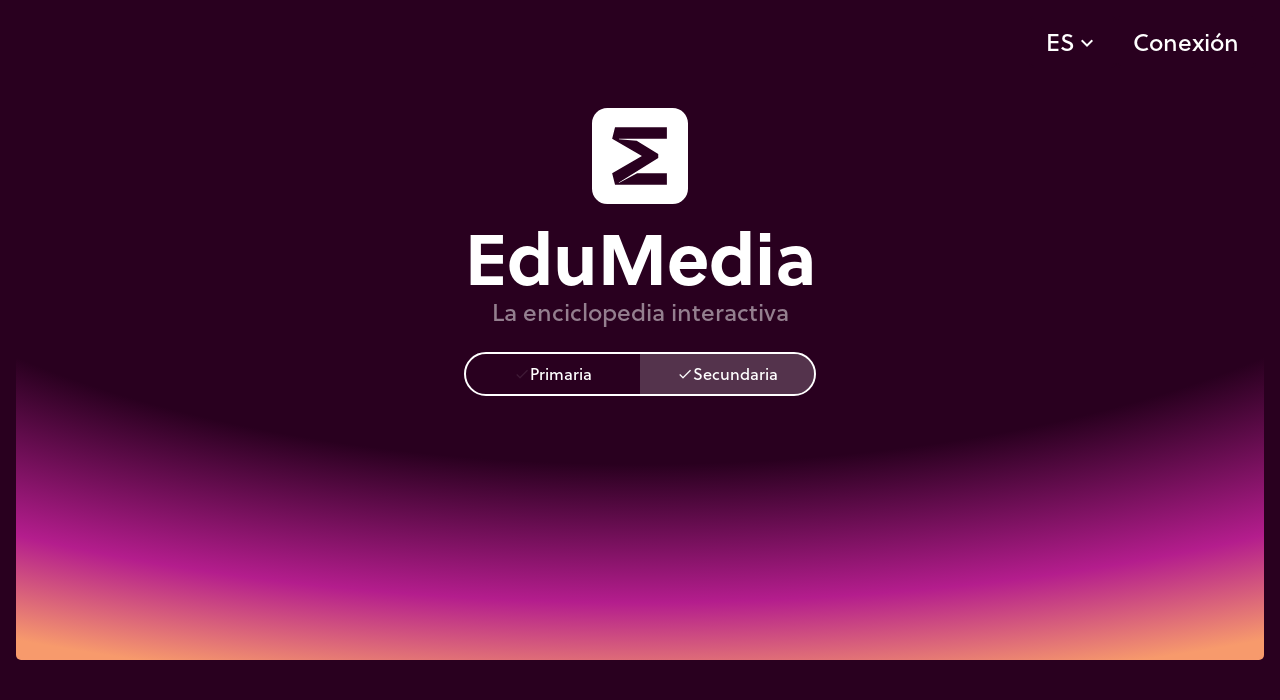

--- FILE ---
content_type: text/html;charset=utf-8
request_url: https://www.edumedia.com/es/
body_size: 246643
content:
<!DOCTYPE html><html  lang="es"><head><meta charset="utf-8"><meta name="viewport" content="width=device-width, initial-scale=1"><title>Simulaciones Interactivas de Ciencias y Matemáticas para STEM – EduMedia</title><link rel="preconnect" crossorigin="anonymous" href="https://use.typekit.net"><link rel="preconnect" href="https://fonts.googleapis.com"><link rel="preconnect" crossorigin="anonymous" href="https://fonts.gstatic.com"><link rel="stylesheet" href="https://use.typekit.net/dfk0sfx.css"><link rel="stylesheet" href="https://fonts.googleapis.com/icon?family=Material+Icons+Outlined&display=swap"><style>dialog[data-v-bd3be8d5]::backdrop{background:#000000e6;opacity:0;transition:opacity .5s}dialog.is-visible[data-v-bd3be8d5]::backdrop{opacity:1}</style><link rel="stylesheet" href="/_nuxt/entry.BVO0NoGr.css" crossorigin><link rel="preload" as="style" href="https://use.typekit.net/dfk0sfx.css"><link rel="preload" as="style" href="https://fonts.googleapis.com/icon?family=Material+Icons+Outlined&display=swap"><link rel="modulepreload" as="script" crossorigin href="/_nuxt/CjcRZfHW.js"><link rel="modulepreload" as="script" crossorigin href="/_nuxt/D95GH239.js"><link rel="modulepreload" as="script" crossorigin href="/_nuxt/DPeZIilX.js"><link rel="modulepreload" as="script" crossorigin href="/_nuxt/C2WLFrav.js"><link rel="modulepreload" as="script" crossorigin href="/_nuxt/ByZ0zHqk.js"><link rel="modulepreload" as="script" crossorigin href="/_nuxt/Dlxe8Dv8.js"><link rel="modulepreload" as="script" crossorigin href="/_nuxt/CGFtjyhg.js"><link rel="modulepreload" as="script" crossorigin href="/_nuxt/CptR4h2r.js"><link rel="modulepreload" as="script" crossorigin href="/_nuxt/noGUt-1B.js"><link rel="modulepreload" as="script" crossorigin href="/_nuxt/DQzQeY06.js"><link rel="modulepreload" as="script" crossorigin href="/_nuxt/Z17_iG2H.js"><link rel="modulepreload" as="script" crossorigin href="/_nuxt/B-OWB8kE.js"><link rel="modulepreload" as="script" crossorigin href="/_nuxt/CAt6G_gq.js"><link rel="modulepreload" as="script" crossorigin href="/_nuxt/D3eDgBnq.js"><link rel="modulepreload" as="script" crossorigin href="/_nuxt/n-J_Sv7c.js"><link rel="modulepreload" as="script" crossorigin href="/_nuxt/C_3WTYkm.js"><link rel="modulepreload" as="script" crossorigin href="/_nuxt/pltAz_en.js"><link rel="modulepreload" as="script" crossorigin href="/_nuxt/D7Ln0sW3.js"><link rel="modulepreload" as="script" crossorigin href="/_nuxt/NqLDD-M-.js"><link rel="modulepreload" as="script" crossorigin href="/_nuxt/eqDCd-fp.js"><link rel="modulepreload" as="script" crossorigin href="/_nuxt/CMvIVVCT.js"><link rel="modulepreload" as="script" crossorigin href="/_nuxt/DeIw-qNV.js"><link rel="preload" as="fetch" fetchpriority="low" crossorigin="anonymous" href="/_nuxt/builds/meta/e3fa079e-488c-4a1f-ab37-d9d712313d90.json"><link rel="icon" href="/assets/favicon/www/icon.svg" type="image/svg+xml"><link rel="apple-touch-icon" href="/assets/favicon/www/icon-180.png"><link rel="manifest" href="/assets/favicon/www/manifest.webmanifest"><meta property="og:title" content="EduMedia – Simulaciones Interactivas de Ciencias y Matemáticas para STEM"><meta name="twitter:title" content="EduMedia – Simulaciones Interactivas de Ciencias y Matemáticas para STEM"><meta name="description" content="La mayor colección de recursos digitales para la enseñanza STEM. Motiva a tus estudiantes con contenidos realmente interactivos y visuales."><meta property="og:description" content="La mayor colección de recursos digitales para la enseñanza STEM. Motiva a tus estudiantes con contenidos realmente interactivos y visuales."><meta name="twitter:description" content="La mayor colección de recursos digitales para la enseñanza STEM. Motiva a tus estudiantes con contenidos realmente interactivos y visuales."><meta property="og:image" content="/assets/images/meta-thumbnail.png"><meta name="twitter:image" content="/assets/images/meta-thumbnail.png"><meta name="twitter:card" content="summary_large_image"><script type="module" src="/_nuxt/CjcRZfHW.js" crossorigin></script></head><body  class="domain-www overflow-x-hidden"><div id="__nuxt"><!--[--><!--[--><!--[--><header class="flex flex-col-reverse md:flex-row flex-wrap justify-end gap-2 p-2 md:p-4 lg:px-8 lg:py-4 bg-domain-dark md:sticky top-0 z-50 items-center"><!----><span class="m-auto"></span><div class="w-full md:w-auto flex gap-2"><button class="inline-flex justify-center cursor-pointer items-center gap-[.4em] min-w-button border-bento rounded-bento select-none outline-none focus-visible:ring-2 focus-visible:ring-domain transition text-button-small lg:text-button border-domain-dark hover:border-domain-dark bg-domain-dark hover:bg-white px-[15px] py-[10px] text-white hover:text-domain-dark text-center mr-auto md:mr-0" tabindex="0"><!--[--><!----><!--[--><span class="">ES</span><!--]--><span class="material-icons-outlined mb-text-icon text-button-small lg:text-button">expand_more</span><!--]--></button><a href="/es/login" class="inline-flex justify-center cursor-pointer items-center gap-[.4em] min-w-button border-bento rounded-bento select-none outline-none focus-visible:ring-2 focus-visible:ring-domain transition text-button-small lg:text-button border-domain-dark hover:border-domain-dark bg-domain-dark hover:bg-white px-[15px] py-[10px] text-white hover:text-domain-dark" tabindex="0"><!--[--><!----><!--[--><span class="">Conexión</span><!--]--><!----><!--]--></a></div><div class="flex gap-bento w-full md:hidden"><a href="/es/subscribe" class="inline-flex justify-center cursor-pointer items-center gap-[.4em] min-w-button border-bento rounded-bento select-none outline-none focus-visible:ring-2 focus-visible:ring-domain transition text-button-small lg:text-button border-white hover:border-domain-dark bg-white hover:bg-white px-[15px] py-[10px] text-domain-dark hover:text-domain-dark grow shrink-0 rounded-r-[0]" tabindex="0"><!--[--><!----><!--[--><span class="">Tarifas</span><!--]--><!----><!--]--></a><a href="/es/demo" class="inline-flex justify-center cursor-pointer items-center gap-[.4em] min-w-button border-bento rounded-bento select-none outline-none focus-visible:ring-2 focus-visible:ring-domain transition text-button-small lg:text-button border-white hover:border-domain-dark bg-white hover:bg-white px-[15px] py-[10px] text-domain-dark hover:text-domain-dark grow shrink-0 rounded-l-[0]" tabindex="0"><!--[--><!----><!--[--><span class="">Demo</span><!--]--><!----><!--]--></a></div><div class="hidden md:block overflow-hidden -ml-2"><div style="display:grid;grid-template-columns:0fr;transition:grid-template-columns 500ms;"><div class="overflow-hidden"><!--[--><div class="ml-2 whitespace-nowrap"><div class="flex gap-bento w-full md:w-auto"><a href="/es/subscribe" class="inline-flex justify-center cursor-pointer items-center gap-[.4em] min-w-button border-bento rounded-bento select-none outline-none focus-visible:ring-2 focus-visible:ring-domain transition text-button-small lg:text-button border-white hover:border-domain-dark bg-white hover:bg-white px-[15px] py-[10px] text-domain-dark hover:text-domain-dark grow shrink-0 rounded-r-[0]" tabindex="0"><!--[--><!----><!--[--><span class="">Tarifas</span><!--]--><!----><!--]--></a><a href="/es/demo" class="inline-flex justify-center cursor-pointer items-center gap-[.4em] min-w-button border-bento rounded-bento select-none outline-none focus-visible:ring-2 focus-visible:ring-domain transition text-button-small lg:text-button border-white hover:border-domain-dark bg-white hover:bg-white px-[15px] py-[10px] text-domain-dark hover:text-domain-dark grow shrink-0 rounded-l-[0]" tabindex="0"><!--[--><!----><!--[--><span class="">Demo</span><!--]--><!----><!--]--></a></div></div><!--]--></div></div></div><dialog class="bg-transparent p-2 is-hidden" data-v-bd3be8d5><div class="opacity-0 transition duration-500" data-v-bd3be8d5><p class="text-right text-white" data-v-bd3be8d5><button class="inline-flex justify-center cursor-pointer items-center gap-[.4em] min-w-button border-bento rounded-bento select-none outline-none focus-visible:ring-2 focus-visible:ring-domain transition text-button-small border-white hover:border-white bg-white hover:bg-white px-[15px] py-[10px] text-domain-dark hover:text-domain mb-bento" tabindex="0" data-v-bd3be8d5><!--[--><!----><!--[--><span class="">Cerrar</span><!--]--><span class="material-icons-outlined mb-text-icon text-button-small">close</span><!--]--></button></p><div class="rounded-bento" data-v-bd3be8d5><!--[--><a href="https://junior.edumedia.com/es" class="inline-flex justify-center cursor-pointer items-center gap-[.4em] min-w-button border-bento rounded-bento select-none outline-none focus-visible:ring-2 focus-visible:ring-domain transition text-button border-white hover:border-white bg-white hover:bg-white px-[15px] py-[10px] text-domain-dark hover:text-domain w-full mb-bento" tabindex="0"><!--[--><!----><!--[--><span class="">Primaria</span><!--]--><!----><!--]--></a><a href="https://www.edumedia.com/es" class="inline-flex justify-center cursor-pointer items-center gap-[.4em] min-w-button border-bento rounded-bento select-none outline-none focus-visible:ring-2 focus-visible:ring-domain transition text-button border-white hover:border-white bg-white hover:bg-white px-[15px] py-[10px] text-domain-dark hover:text-domain w-full mb-bento pointer-events-none" tabindex="0"><!--[--><span class="material-icons-outlined mb-text-icon text-button text-domain">done</span><!--[--><span class="">Secundaria</span><!--]--><!----><!--]--></a><!--]--></div></div></dialog><dialog class="bg-transparent p-2 is-hidden" data-v-bd3be8d5><div class="opacity-0 transition duration-500" data-v-bd3be8d5><p class="text-right text-white" data-v-bd3be8d5><button class="inline-flex justify-center cursor-pointer items-center gap-[.4em] min-w-button border-bento rounded-bento select-none outline-none focus-visible:ring-2 focus-visible:ring-domain transition text-button-small border-white hover:border-white bg-white hover:bg-white px-[15px] py-[10px] text-domain-dark hover:text-domain mb-bento" tabindex="0" data-v-bd3be8d5><!--[--><!----><!--[--><span class="">Cerrar</span><!--]--><span class="material-icons-outlined mb-text-icon text-button-small">close</span><!--]--></button></p><div class="rounded-bento" data-v-bd3be8d5><!--[--><div class="max-w-sm"><!--[--><a href="/en" class="inline-flex justify-center cursor-pointer items-center gap-[.4em] min-w-button border-bento rounded-bento select-none outline-none focus-visible:ring-2 focus-visible:ring-domain transition text-button border-white hover:border-white bg-white hover:bg-white px-[15px] py-[10px] text-domain-dark hover:text-domain w-full mb-bento" tabindex="0"><!--[--><!----><!--[--><span class="">English</span><!--]--><!----><!--]--></a><a href="/fr" class="inline-flex justify-center cursor-pointer items-center gap-[.4em] min-w-button border-bento rounded-bento select-none outline-none focus-visible:ring-2 focus-visible:ring-domain transition text-button border-white hover:border-white bg-white hover:bg-white px-[15px] py-[10px] text-domain-dark hover:text-domain w-full mb-bento" tabindex="0"><!--[--><!----><!--[--><span class="">Français</span><!--]--><!----><!--]--></a><a href="/es" class="inline-flex justify-center cursor-pointer items-center gap-[.4em] min-w-button border-bento rounded-bento select-none outline-none focus-visible:ring-2 focus-visible:ring-domain transition text-button border-white hover:border-white bg-white hover:bg-white px-[15px] py-[10px] text-domain-dark hover:text-domain w-full mb-bento pointer-events-none" tabindex="0"><!--[--><span class="material-icons-outlined mb-text-icon text-button text-domain">done</span><!--[--><span class="">Español</span><!--]--><!----><!--]--></a><a href="/de" class="inline-flex justify-center cursor-pointer items-center gap-[.4em] min-w-button border-bento rounded-bento select-none outline-none focus-visible:ring-2 focus-visible:ring-domain transition text-button border-white hover:border-white bg-white hover:bg-white px-[15px] py-[10px] text-domain-dark hover:text-domain w-full mb-bento" tabindex="0"><!--[--><!----><!--[--><span class="">Deutsch</span><!--]--><!----><!--]--></a><!--]--></div><!--]--></div></div></dialog></header><div class="bg-domain-dark"><div class="flex flex-col pt-0 p-2 md:p-4 md:pt-0 gap-2 md:gap-4 transition-opacity"><div class="rounded-bento bg-domain-dark text-white overflow-hidden" style="background:radial-gradient(120% 100% at 50% 10%, transparent 56%, #B41D8D 80%, #F79A6C 96%);"><div class="min-h-[80vh] relative"><div class="absolute z-0 w-full h-full pointer-events-none"><!--[--><!--[--><div class="u-pack-me p-half-bento !p-0 pointer-events-none select-none absolute scale-50 w-[225px] rounded-[12px] bg-domain-dark border-domain-dark border-8 transition-opacity origin-left opacity-0" style="left:-6%;top:0%;transform:scale(0.8) rotate(-20deg);"><div class="relative group"><a href="/es/media/140-ecosistema-de-los-estanques-biocenosis-y-biotopo" class="rounded-bento block transition-opacity group-active:opacity-80" tabindex="-1"><div class="relative"><div class="absolute rounded-t-bento w-full h-full transition-opacity duration-1000" style="background-color:#004387;"></div><img alt="Ecosistema de los estanques (biocenosis y biotopo)" loading="eager" src="/media-cache/media_thumbnail_node_pack/uploads/media/thumbnails/140-6545f2b842c82217721865.webp" class="relative w-full text-white transition-opacity duration-1000 rounded-t-bento block aspect-square opacity-0" height="300" width="300"></div><div class="bg-white text-domain-dark rounded-b-bento relative transition-spacing group-hover:-mt-[40px] group-focus-within:-mt-[40px] group-hover:pb-[40px] group-focus-within:pb-[40px]"><div class="p-card"><div class="flex gap-2 text-[.75rem] leading-[.875em] mb-card"><span class="">Interactivo</span><!----></div><h3 class="text-card-title" dir="ltr">Ecosistema de los estanques (biocenosis y biotopo)</h3></div></div></a><!----></div><!----></div><!--]--><!--[--><div class="u-pack-me p-half-bento !p-0 pointer-events-none select-none absolute scale-50 w-[225px] rounded-[12px] bg-domain-dark border-domain-dark border-8 transition-opacity origin-left opacity-0" style="left:20%;top:46%;transform:scale(0.7) rotate(-8deg);"><div class="relative group"><a href="/es/media/147-metamorfosis-en-la-mariposa" class="rounded-bento block transition-opacity group-active:opacity-80" tabindex="-1"><div class="relative"><div class="absolute rounded-t-bento w-full h-full transition-opacity duration-1000" style="background-color:#00a751;"></div><img alt="Metamorfosis en la mariposa" loading="eager" src="/media-cache/media_thumbnail_node_pack/uploads/media/thumbnails/147-6545f2bb21984933235776.webp" class="relative w-full text-white transition-opacity duration-1000 rounded-t-bento block aspect-square opacity-0" height="300" width="300"></div><div class="bg-white text-domain-dark rounded-b-bento relative transition-spacing group-hover:-mt-[40px] group-focus-within:-mt-[40px] group-hover:pb-[40px] group-focus-within:pb-[40px]"><div class="p-card"><div class="flex gap-2 text-[.75rem] leading-[.875em] mb-card"><span class="">Interactivo</span><!----></div><h3 class="text-card-title" dir="ltr">Metamorfosis en la mariposa</h3></div></div></a><!----></div><!----></div><!--]--><!--[--><div class="u-pack-me p-half-bento !p-0 pointer-events-none select-none absolute scale-50 w-[225px] rounded-[12px] bg-domain-dark border-domain-dark border-8 transition-opacity origin-left opacity-0" style="left:10%;top:24%;transform:scale(1) rotate(-16deg);"><div class="relative group"><a href="/es/media/15-seccion-plana" class="rounded-bento block transition-opacity group-active:opacity-80" tabindex="-1"><div class="relative"><div class="absolute rounded-t-bento w-full h-full transition-opacity duration-1000" style="background-color:#f6951d;"></div><img alt="Sección plana" loading="eager" src="/media-cache/media_thumbnail_node_pack/uploads/media/thumbnails/15-6545f2bd0a72c224053442.webp" class="relative w-full text-white transition-opacity duration-1000 rounded-t-bento block aspect-square opacity-0" height="300" width="300"></div><div class="bg-white text-domain-dark rounded-b-bento relative transition-spacing group-hover:-mt-[40px] group-focus-within:-mt-[40px] group-hover:pb-[40px] group-focus-within:pb-[40px]"><div class="p-card"><div class="flex gap-2 text-[.75rem] leading-[.875em] mb-card"><span class="">Interactivo</span><!----></div><h3 class="text-card-title" dir="ltr">Sección plana</h3></div></div></a><!----></div><!----></div><!--]--><!--[--><div class="u-pack-me p-half-bento !p-0 pointer-events-none select-none absolute scale-50 w-[225px] rounded-[12px] bg-domain-dark border-domain-dark border-8 transition-opacity origin-right opacity-0" style="right:-4%;top:0%;transform:scale(0.8) rotate(20deg);"><div class="relative group"><a href="/es/media/173-tratamiento-de-aguas-residuales" class="rounded-bento block transition-opacity group-active:opacity-80" tabindex="-1"><div class="relative"><div class="absolute rounded-t-bento w-full h-full transition-opacity duration-1000" style="background-color:#ec008d;"></div><img alt="Tratamiento de aguas residuales" loading="eager" src="/media-cache/media_thumbnail_node_pack/uploads/media/thumbnails/173-6545f2cb390fb144404457.webp" class="relative w-full text-white transition-opacity duration-1000 rounded-t-bento block aspect-square opacity-0" height="300" width="300"></div><div class="bg-white text-domain-dark rounded-b-bento relative transition-spacing group-hover:-mt-[40px] group-focus-within:-mt-[40px] group-hover:pb-[40px] group-focus-within:pb-[40px]"><div class="p-card"><div class="flex gap-2 text-[.75rem] leading-[.875em] mb-card"><span class="">Interactivo</span><!----></div><h3 class="text-card-title" dir="ltr">Tratamiento de aguas residuales</h3></div></div></a><!----></div><!----></div><!--]--><!--[--><div class="u-pack-me p-half-bento !p-0 pointer-events-none select-none absolute scale-50 w-[225px] rounded-[12px] bg-domain-dark border-domain-dark border-8 transition-opacity origin-right opacity-0" style="right:8%;top:28%;transform:scale(0.9) rotate(16deg);"><div class="relative group"><a href="/es/media/330-iman-en-forma-de-u" class="rounded-bento block transition-opacity group-active:opacity-80" tabindex="-1"><div class="relative"><div class="absolute rounded-t-bento w-full h-full transition-opacity duration-1000" style="background-color:#f7941d;"></div><img alt="Imán en forma de U" loading="eager" src="/media-cache/media_thumbnail_node_pack/uploads/media/thumbnails/330-6545f32326678901068533.webp" class="relative w-full text-white transition-opacity duration-1000 rounded-t-bento block aspect-square opacity-0" height="300" width="300"></div><div class="bg-white text-domain-dark rounded-b-bento relative transition-spacing group-hover:-mt-[40px] group-focus-within:-mt-[40px] group-hover:pb-[40px] group-focus-within:pb-[40px]"><div class="p-card"><div class="flex gap-2 text-[.75rem] leading-[.875em] mb-card"><span class="">Interactivo</span><!----></div><h3 class="text-card-title" dir="ltr">Imán en forma de U</h3></div></div></a><!----></div><!----></div><!--]--><!--[--><div class="u-pack-me p-half-bento !p-0 pointer-events-none select-none absolute scale-50 w-[225px] rounded-[12px] bg-domain-dark border-domain-dark border-8 transition-opacity origin-right opacity-0" style="right:28%;top:40%;transform:scale(0.7) rotate(-4deg);"><div class="relative group"><a href="/es/media/414-sistema-cristalino" class="rounded-bento block transition-opacity group-active:opacity-80" tabindex="-1"><div class="relative"><div class="absolute rounded-t-bento w-full h-full transition-opacity duration-1000" style="background-color:#462f92;"></div><img alt="Sistema cristalino" loading="eager" src="/media-cache/media_thumbnail_node_pack/uploads/media/thumbnails/414-6545f3547b94b314608847.webp" class="relative w-full text-white transition-opacity duration-1000 rounded-t-bento block aspect-square opacity-0" height="300" width="300"></div><div class="bg-white text-domain-dark rounded-b-bento relative transition-spacing group-hover:-mt-[40px] group-focus-within:-mt-[40px] group-hover:pb-[40px] group-focus-within:pb-[40px]"><div class="p-card"><div class="flex gap-2 text-[.75rem] leading-[.875em] mb-card"><span class="">Interactivo</span><!----></div><h3 class="text-card-title" dir="ltr">Sistema cristalino</h3></div></div></a><!----></div><!----></div><!--]--><!--[--><div class="u-pack-me p-half-bento !p-0 pointer-events-none select-none absolute scale-50 w-[225px] rounded-[12px] bg-domain-dark border-domain-dark border-8 transition-opacity origin-left opacity-0" style="left:45%;top:60%;transform:scale(0.8) rotate(10deg);"><div class="relative group"><a href="/es/media/472-movimiento-del-centro-de-masas" class="rounded-bento block transition-opacity group-active:opacity-80" tabindex="-1"><div class="relative"><div class="absolute rounded-t-bento w-full h-full transition-opacity duration-1000" style="background-color:#f487b9;"></div><img alt="Movimiento del centro de masas" loading="eager" src="/media-cache/media_thumbnail_node_pack/uploads/media/thumbnails/472-6545f37636596554983792.webp" class="relative w-full text-white transition-opacity duration-1000 rounded-t-bento block aspect-square opacity-0" height="300" width="300"></div><div class="bg-white text-domain-dark rounded-b-bento relative transition-spacing group-hover:-mt-[40px] group-focus-within:-mt-[40px] group-hover:pb-[40px] group-focus-within:pb-[40px]"><div class="p-card"><div class="flex gap-2 text-[.75rem] leading-[.875em] mb-card"><span class="">Interactivo</span><!----></div><h3 class="text-card-title" dir="ltr">Movimiento del centro de masas</h3></div></div></a><!----></div><!----></div><!--]--><!--[--><div class="u-pack-me p-half-bento !p-0 pointer-events-none select-none absolute scale-50 w-[225px] rounded-[12px] bg-domain-dark border-domain-dark border-8 transition-opacity origin-right opacity-0" style="right:16%;top:40%;transform:scale(0.95) rotate(12deg);"><div class="relative group"><a href="/es/media/506-cinematografo" class="rounded-bento block transition-opacity group-active:opacity-80" tabindex="-1"><div class="relative"><div class="absolute rounded-t-bento w-full h-full transition-opacity duration-1000" style="background-color:#00b7ad;"></div><img alt="Cinematógrafo" loading="eager" src="/media-cache/media_thumbnail_node_pack/uploads/media/thumbnails/506-6545f38d087a0522826868.webp" class="relative w-full text-white transition-opacity duration-1000 rounded-t-bento block aspect-square opacity-0" height="300" width="300"></div><div class="bg-white text-domain-dark rounded-b-bento relative transition-spacing group-hover:-mt-[40px] group-focus-within:-mt-[40px] group-hover:pb-[40px] group-focus-within:pb-[40px]"><div class="p-card"><div class="flex gap-2 text-[.75rem] leading-[.875em] mb-card"><span class="">Interactivo</span><!----></div><h3 class="text-card-title" dir="ltr">Cinematógrafo</h3></div></div></a><!----></div><!----></div><!--]--><!--[--><div class="u-pack-me p-half-bento !p-0 pointer-events-none select-none absolute scale-50 w-[225px] rounded-[12px] bg-domain-dark border-domain-dark border-8 transition-opacity origin-left opacity-0" style="left:30%;top:62%;transform:scale(0.8) rotate(-6deg);"><div class="relative group"><a href="/es/media/593-test-peso-y-masa" class="rounded-bento block transition-opacity group-active:opacity-80" tabindex="-1"><div class="relative"><div class="absolute rounded-t-bento w-full h-full transition-opacity duration-1000" style="background-color:#00b7ad;"></div><img alt="Test: Peso y masa" loading="eager" src="/media-cache/media_thumbnail_node_pack/uploads/media/thumbnails/593-6545f3c787afa481818374.webp" class="relative w-full text-white transition-opacity duration-1000 rounded-t-bento block aspect-square opacity-0" height="300" width="300"></div><div class="bg-white text-domain-dark rounded-b-bento relative transition-spacing group-hover:-mt-[40px] group-focus-within:-mt-[40px] group-hover:pb-[40px] group-focus-within:pb-[40px]"><div class="p-card"><div class="flex gap-2 text-[.75rem] leading-[.875em] mb-card"><span class="">Interactivo</span><!----></div><h3 class="text-card-title" dir="ltr">Test: Peso y masa</h3></div></div></a><!----></div><!----></div><!--]--><!--]--></div><div class="relative z-10 p-4 md:p-6 text-center bg-gradient-to-b from-15% from-domain-dark to-transparent md:bg-none"><h1 class="text-5xl md:text-6xl lg:text-7xl font-bold mb-1"><img src="/assets/images/logo-w-e.svg" alt="EduMedia" width="100" height="100" class="block mx-auto max-w-[5rem] md:max-w-[6rem] mb-4"> EduMedia </h1><h2 class="lg:text-2xl mb-6 opacity-50">La enciclopedia interactiva</h2><div class="block mx-auto max-w-[22rem]"><div class="flex rounded-full border-2 border-white overflow-hidden cursor-pointer bg-domain-dark"><a href="https://junior.edumedia.com/es" class="grow px-3 md:px-6 py-2 basis-1/2 text-center flex gap-2 transition items-center justify-center bg-transparent"><span class="material-icons-outlined transition-opacity opacity-10" style="font-size:inherit;">done</span> Primaria</a><a href="https://www.edumedia.com/es" class="grow px-3 md:px-6 py-2 basis-1/2 text-center flex gap-2 transition items-center justify-center bg-transparent bg-white/20"><span class="material-icons-outlined transition-opacity" style="font-size:inherit;">done</span> Secundaria</a></div></div></div></div></div><div class="rounded-bento overflow-hidden text-white"><div class="max-w-7xl mx-auto p-4 md:p-10 lg:p-16 md:pb-0 lg:pb-0"><!--[--><div class="mb-6 md:mb-12"><p class="md:text-xl mb-4"><span class="inline-flex items-center gap-2 rounded-full px-5 py-3 border-2 border-current"><span class="material-icons-outlined inline-block align-middle leading-none" style="font-size:inherit;">emoji_objects</span><span class="flex flex-wrap -mt-1" aria-label="Estimule la curiosidad"><!--[--><span class="inline-flex overflow-hidden"><!--[--><span data-token class="transition-transform ease-wavy translate-y-full rotate-45">E</span><span data-token class="transition-transform ease-wavy translate-y-full rotate-45">s</span><span data-token class="transition-transform ease-wavy translate-y-full rotate-45">t</span><span data-token class="transition-transform ease-wavy translate-y-full rotate-45">i</span><span data-token class="transition-transform ease-wavy translate-y-full rotate-45">m</span><span data-token class="transition-transform ease-wavy translate-y-full rotate-45">u</span><span data-token class="transition-transform ease-wavy translate-y-full rotate-45">l</span><span data-token class="transition-transform ease-wavy translate-y-full rotate-45">e</span><!--]--><!--[--> <!--]--></span><span class="inline-flex overflow-hidden"><!--[--><span data-token class="transition-transform ease-wavy translate-y-full rotate-45">l</span><span data-token class="transition-transform ease-wavy translate-y-full rotate-45">a</span><!--]--><!--[--> <!--]--></span><span class="inline-flex overflow-hidden"><!--[--><span data-token class="transition-transform ease-wavy translate-y-full rotate-45">c</span><span data-token class="transition-transform ease-wavy translate-y-full rotate-45">u</span><span data-token class="transition-transform ease-wavy translate-y-full rotate-45">r</span><span data-token class="transition-transform ease-wavy translate-y-full rotate-45">i</span><span data-token class="transition-transform ease-wavy translate-y-full rotate-45">o</span><span data-token class="transition-transform ease-wavy translate-y-full rotate-45">s</span><span data-token class="transition-transform ease-wavy translate-y-full rotate-45">i</span><span data-token class="transition-transform ease-wavy translate-y-full rotate-45">d</span><span data-token class="transition-transform ease-wavy translate-y-full rotate-45">a</span><span data-token class="transition-transform ease-wavy translate-y-full rotate-45">d</span><!--]--><!----></span><!--]--></span></span></p><h2 class="text-4xl md:text-6xl lg:text-7xl leading-[.9em] font-bold"><!--[-->Vea las mates y ciencias desde otro punto de vista<!--]--></h2></div><div class="max-w-prose mb-8"><p class="text-3xl mb-4"><!--[-->Las simulaciones interactivas son unas herramientas de aprendizaje ultrapotentes.<!--]--></p></div><div class="-mx-6 md:-mx-12 mb-6"><div class="rounded-[1rem] overflow-hidden group relative" style="transform:scale(0.6) perspective(100px) rotateX(4deg) translateY(40%);opacity:60%;"><video autoplay muted loop playsinline poster="/assets/showcase/video/main-poster.png" class="w-full block aspect-[1900/830] w-full"><!--[--><source data-src="/assets/showcase/video/main-www.webm" type="video/webm"><source data-src="/assets/showcase/video/main-www.mp4" type="video/mp4"><!--]--></video><div class="absolute w-full bottom-0 flex p-4 items-end"><button class="opacity-100 relative rounded-full w-12 h-12 bg-domain-dark/75 flex items-center justify-center transition opacity-0 group-hover:opacity-100"><span class="material-icons-outlined">play_arrow</span><svg class="absolute w-full h-full -rotate-90"><circle cx="50%" cy="50%" r="49%" stroke="white" stroke-width="2" fill="none" style="stroke-dasharray:0;stroke-dashoffset:NaN;"></circle></svg></button><div class="flex gap-bento ml-auto"><a href="/es/subscribe" class="inline-flex justify-center cursor-pointer items-center gap-[.4em] min-w-button border-bento rounded-bento select-none outline-none focus-visible:ring-2 focus-visible:ring-domain transition text-button-small lg:text-button border-white hover:border-domain-dark bg-white hover:bg-white px-[15px] py-[10px] text-domain-dark hover:text-domain-dark grow shrink-0 rounded-r-[0]" tabindex="0"><!--[--><!----><!--[--><span class="">Tarifas</span><!--]--><!----><!--]--></a><a href="/es/demo" class="inline-flex justify-center cursor-pointer items-center gap-[.4em] min-w-button border-bento rounded-bento select-none outline-none focus-visible:ring-2 focus-visible:ring-domain transition text-button-small lg:text-button border-white hover:border-domain-dark bg-white hover:bg-white px-[15px] py-[10px] text-domain-dark hover:text-domain-dark grow shrink-0 rounded-l-[0]" tabindex="0"><!--[--><!----><!--[--><span class="">Demo</span><!--]--><!----><!--]--></a></div></div></div></div><!--]--></div></div><div class="rounded-bento bg-domain-dark text-white relative overflow-hidden"><div class="absolute top-0 w-full h-[20%] z-20 bg-gradient-to-b from-domain-dark"></div><!----><div class="max-w-7xl mx-auto p-4 md:p-10 lg:p-16 md:pb-0 lg:pb-0"><!--[--><div class="mb-6 md:mb-12"><p class="md:text-xl mb-4"><span class="inline-flex items-center gap-2 rounded-full px-5 py-3 border-2 border-current"><span class="material-icons-outlined inline-block align-middle leading-none" style="font-size:inherit;">source</span><span class="flex flex-wrap -mt-1" aria-label="Más de 1000 recursos"><!--[--><span class="inline-flex overflow-hidden"><!--[--><span data-token class="transition-transform ease-wavy translate-y-full rotate-45">M</span><span data-token class="transition-transform ease-wavy translate-y-full rotate-45">á</span><span data-token class="transition-transform ease-wavy translate-y-full rotate-45">s</span><!--]--><!--[--> <!--]--></span><span class="inline-flex overflow-hidden"><!--[--><span data-token class="transition-transform ease-wavy translate-y-full rotate-45">d</span><span data-token class="transition-transform ease-wavy translate-y-full rotate-45">e</span><!--]--><!--[--> <!--]--></span><span class="inline-flex overflow-hidden"><!--[--><span data-token class="transition-transform ease-wavy translate-y-full rotate-45">1</span><span data-token class="transition-transform ease-wavy translate-y-full rotate-45">0</span><span data-token class="transition-transform ease-wavy translate-y-full rotate-45">0</span><span data-token class="transition-transform ease-wavy translate-y-full rotate-45">0</span><!--]--><!--[--> <!--]--></span><span class="inline-flex overflow-hidden"><!--[--><span data-token class="transition-transform ease-wavy translate-y-full rotate-45">r</span><span data-token class="transition-transform ease-wavy translate-y-full rotate-45">e</span><span data-token class="transition-transform ease-wavy translate-y-full rotate-45">c</span><span data-token class="transition-transform ease-wavy translate-y-full rotate-45">u</span><span data-token class="transition-transform ease-wavy translate-y-full rotate-45">r</span><span data-token class="transition-transform ease-wavy translate-y-full rotate-45">s</span><span data-token class="transition-transform ease-wavy translate-y-full rotate-45">o</span><span data-token class="transition-transform ease-wavy translate-y-full rotate-45">s</span><!--]--><!----></span><!--]--></span></span></p><h2 class="text-4xl md:text-6xl lg:text-7xl leading-[.9em] font-bold"><!--[-->La mayor colección de animaciones pedagógicas<!--]--></h2></div><div class="lg:flex gap-10"><div class="lg:w-4/12 mb-6"><div class="flex rounded-full border-2 border-white overflow-hidden cursor-pointer mb-4"><button class="grow px-3 md:px-6 py-2 basis-1/2 text-center flex gap-2 transition items-center justify-center bg-transparent"><span class="material-icons-outlined transition-opacity opacity-10" style="font-size:inherit;">done</span> Primaria</button><button class="grow px-3 md:px-6 py-2 basis-1/2 text-center flex gap-2 transition items-center justify-center bg-transparent bg-white/20"><span class="material-icons-outlined transition-opacity" style="font-size:inherit;">done</span> Secundaria</button></div><div><!--[--><div class="py-2"><button class="flex w-full text-left group"><span class="material-icons-outlined mr-1 text-domain">label</span><span class="!decoration-domain underline decoration-2 decoration-transparent transition-colors underline-offset-4 group-hover:decoration-domain/50">Métodos matemáticos</span></button><div style="display:grid;grid-template-rows:1fr;transition:grid-template-rows 500ms;"><div class="overflow-hidden"><!--[--><div class="border-l-2 border-domain m-2 pl-4"><!--[--><button class="block w-full text-left py-1 underline decoration-2 decoration-transparent transition-colors underline-offset-4 hover:decoration-domain/50">Estadística y Probabilidad</button><button class="block w-full text-left py-1 underline decoration-2 decoration-transparent transition-colors underline-offset-4 hover:decoration-domain/50">Vectores</button><button class="block w-full text-left py-1 underline decoration-2 decoration-transparent transition-colors underline-offset-4 hover:decoration-domain/50">Números y unidades</button><button class="block w-full text-left py-1 underline decoration-2 decoration-transparent transition-colors underline-offset-4 hover:decoration-domain/50">Geometría </button><button class="block w-full text-left py-1 underline decoration-2 decoration-transparent transition-colors underline-offset-4 hover:decoration-domain/50">Análisis </button><!--]--></div><!--]--></div></div></div><div class="py-2"><button class="flex w-full text-left group"><span class="material-icons-outlined mr-1 text-domain">label</span><span class="underline decoration-2 decoration-transparent transition-colors underline-offset-4 group-hover:decoration-domain/50">Tecnología</span></button><div style="display:grid;grid-template-rows:0fr;transition:grid-template-rows 500ms;"><div class="overflow-hidden"><!--[--><div class="border-l-2 border-domain m-2 pl-4"><!--[--><button class="block w-full text-left py-1 underline decoration-2 decoration-transparent transition-colors underline-offset-4 hover:decoration-domain/50">Instrumentos de medición</button><button class="block w-full text-left py-1 underline decoration-2 decoration-transparent transition-colors underline-offset-4 hover:decoration-domain/50">Máquinas y procesos</button><button class="block w-full text-left py-1 underline decoration-2 decoration-transparent transition-colors underline-offset-4 hover:decoration-domain/50">Ingeniería eléctrica</button><!--]--></div><!--]--></div></div></div><div class="py-2"><button class="flex w-full text-left group"><span class="material-icons-outlined mr-1 text-domain">label</span><span class="underline decoration-2 decoration-transparent transition-colors underline-offset-4 group-hover:decoration-domain/50">Química</span></button><div style="display:grid;grid-template-rows:0fr;transition:grid-template-rows 500ms;"><div class="overflow-hidden"><!--[--><div class="border-l-2 border-domain m-2 pl-4"><!--[--><button class="block w-full text-left py-1 underline decoration-2 decoration-transparent transition-colors underline-offset-4 hover:decoration-domain/50">Experimentos</button><button class="block w-full text-left py-1 underline decoration-2 decoration-transparent transition-colors underline-offset-4 hover:decoration-domain/50">Reacciones Químicas</button><button class="block w-full text-left py-1 underline decoration-2 decoration-transparent transition-colors underline-offset-4 hover:decoration-domain/50">Propiedades de la materia</button><button class="block w-full text-left py-1 underline decoration-2 decoration-transparent transition-colors underline-offset-4 hover:decoration-domain/50">Estructura de la materia</button><!--]--></div><!--]--></div></div></div><div class="py-2"><button class="flex w-full text-left group"><span class="material-icons-outlined mr-1 text-domain">label</span><span class="underline decoration-2 decoration-transparent transition-colors underline-offset-4 group-hover:decoration-domain/50">Astronomía</span></button><div style="display:grid;grid-template-rows:0fr;transition:grid-template-rows 500ms;"><div class="overflow-hidden"><!--[--><div class="border-l-2 border-domain m-2 pl-4"><!--[--><button class="block w-full text-left py-1 underline decoration-2 decoration-transparent transition-colors underline-offset-4 hover:decoration-domain/50">Sistema Solar</button><button class="block w-full text-left py-1 underline decoration-2 decoration-transparent transition-colors underline-offset-4 hover:decoration-domain/50">El sistema Tierra-Luna</button><button class="block w-full text-left py-1 underline decoration-2 decoration-transparent transition-colors underline-offset-4 hover:decoration-domain/50">Ingeniería espacial</button><!--]--></div><!--]--></div></div></div><div class="py-2"><button class="flex w-full text-left group"><span class="material-icons-outlined mr-1 text-domain">label</span><span class="underline decoration-2 decoration-transparent transition-colors underline-offset-4 group-hover:decoration-domain/50">Física</span></button><div style="display:grid;grid-template-rows:0fr;transition:grid-template-rows 500ms;"><div class="overflow-hidden"><!--[--><div class="border-l-2 border-domain m-2 pl-4"><!--[--><button class="block w-full text-left py-1 underline decoration-2 decoration-transparent transition-colors underline-offset-4 hover:decoration-domain/50">La física del siglo XX</button><button class="block w-full text-left py-1 underline decoration-2 decoration-transparent transition-colors underline-offset-4 hover:decoration-domain/50">Calor, temperatura y presión</button><button class="block w-full text-left py-1 underline decoration-2 decoration-transparent transition-colors underline-offset-4 hover:decoration-domain/50">Electricidad y Magnetismo</button><button class="block w-full text-left py-1 underline decoration-2 decoration-transparent transition-colors underline-offset-4 hover:decoration-domain/50">Optica y Ondas</button><button class="block w-full text-left py-1 underline decoration-2 decoration-transparent transition-colors underline-offset-4 hover:decoration-domain/50">Mecánica</button><!--]--></div><!--]--></div></div></div><div class="py-2"><button class="flex w-full text-left group"><span class="material-icons-outlined mr-1 text-domain">label</span><span class="underline decoration-2 decoration-transparent transition-colors underline-offset-4 group-hover:decoration-domain/50">Medio ambiente y Ecología</span></button><div style="display:grid;grid-template-rows:0fr;transition:grid-template-rows 500ms;"><div class="overflow-hidden"><!--[--><div class="border-l-2 border-domain m-2 pl-4"><!--[--><button class="block w-full text-left py-1 underline decoration-2 decoration-transparent transition-colors underline-offset-4 hover:decoration-domain/50">Riesgo ambiental</button><button class="block w-full text-left py-1 underline decoration-2 decoration-transparent transition-colors underline-offset-4 hover:decoration-domain/50">Suelo</button><button class="block w-full text-left py-1 underline decoration-2 decoration-transparent transition-colors underline-offset-4 hover:decoration-domain/50">Agua</button><button class="block w-full text-left py-1 underline decoration-2 decoration-transparent transition-colors underline-offset-4 hover:decoration-domain/50">Atmósfera y clima</button><button class="block w-full text-left py-1 underline decoration-2 decoration-transparent transition-colors underline-offset-4 hover:decoration-domain/50">Ecosistemas</button><!--]--></div><!--]--></div></div></div><div class="py-2"><button class="flex w-full text-left group"><span class="material-icons-outlined mr-1 text-domain">label</span><span class="underline decoration-2 decoration-transparent transition-colors underline-offset-4 group-hover:decoration-domain/50">Ciencias de la Tierra</span></button><div style="display:grid;grid-template-rows:0fr;transition:grid-template-rows 500ms;"><div class="overflow-hidden"><!--[--><div class="border-l-2 border-domain m-2 pl-4"><!--[--><button class="block w-full text-left py-1 underline decoration-2 decoration-transparent transition-colors underline-offset-4 hover:decoration-domain/50">Geodinámica interna</button><button class="block w-full text-left py-1 underline decoration-2 decoration-transparent transition-colors underline-offset-4 hover:decoration-domain/50">Geodinámica externa</button><button class="block w-full text-left py-1 underline decoration-2 decoration-transparent transition-colors underline-offset-4 hover:decoration-domain/50">Geografía</button><!--]--></div><!--]--></div></div></div><div class="py-2"><button class="flex w-full text-left group"><span class="material-icons-outlined mr-1 text-domain">label</span><span class="underline decoration-2 decoration-transparent transition-colors underline-offset-4 group-hover:decoration-domain/50">Ciencias de la vida</span></button><div style="display:grid;grid-template-rows:0fr;transition:grid-template-rows 500ms;"><div class="overflow-hidden"><!--[--><div class="border-l-2 border-domain m-2 pl-4"><!--[--><button class="block w-full text-left py-1 underline decoration-2 decoration-transparent transition-colors underline-offset-4 hover:decoration-domain/50">Metabolismo</button><button class="block w-full text-left py-1 underline decoration-2 decoration-transparent transition-colors underline-offset-4 hover:decoration-domain/50">Evolución biológica</button><button class="block w-full text-left py-1 underline decoration-2 decoration-transparent transition-colors underline-offset-4 hover:decoration-domain/50">Información genética</button><button class="block w-full text-left py-1 underline decoration-2 decoration-transparent transition-colors underline-offset-4 hover:decoration-domain/50">Botánica y zoología</button><button class="block w-full text-left py-1 underline decoration-2 decoration-transparent transition-colors underline-offset-4 hover:decoration-domain/50">Cuerpo humano</button><!--]--></div><!--]--></div></div></div><!--]--></div></div><div class="lg:w-8/12 mb-6 lg:mb-0"><div class="relative"><div style="width:263.1578947368421%;overflow:hidden;"><div style="height:0px;"><div class="origin-top-left" style="transform:scale(0.38);"><!--[--><!--[--><div class="aspect-[3/2] overflow-hidden relative"><div class="grid gap-2" style="grid-template-columns:repeat(5, minmax(0, 1fr));"><!--[--><div class="flex flex-col gap-2"><!--[--><div data-card-index="0" data-card-delay="0" class="duration-500 ease-wavy"><div class="u-pack-me p-half-bento !p-0 pointer-events-none select-none"><div class="relative group"><a href="/es/media/983-sobriedad-digital" class="rounded-bento block transition-opacity group-active:opacity-80" tabindex="-1"><div class="relative"><div class="absolute rounded-t-bento w-full h-full transition-opacity duration-1000" style="background-color:#004387;"></div><img alt="Sobriedad digital" loading="lazy" src="/media-cache/media_thumbnail_node_pack/uploads/media/thumbnails/983-6545f495e8afe410998489.webp" class="relative w-full text-white transition-opacity duration-1000 rounded-t-bento block aspect-square opacity-0" height="300" width="300"></div><div class="bg-white text-domain-dark rounded-b-bento relative transition-spacing group-hover:-mt-[40px] group-focus-within:-mt-[40px] group-hover:pb-[40px] group-focus-within:pb-[40px]"><div class="p-card"><div class="flex gap-2 text-[.75rem] leading-[.875em] mb-card"><span class="">Interactivo</span><!----></div><h3 class="text-card-title" dir="ltr">Sobriedad digital</h3></div></div></a><!----></div><!----></div></div><div data-card-index="5" data-card-delay="100" class="duration-500 ease-wavy"><div class="u-pack-me p-half-bento !p-0 pointer-events-none select-none"><div class="relative group"><a href="/es/media/951-captura-marca-recaptura" class="rounded-bento block transition-opacity group-active:opacity-80" tabindex="-1"><div class="relative"><div class="absolute rounded-t-bento w-full h-full transition-opacity duration-1000" style="background-color:#f487b9;"></div><img alt="Captura-marca-recaptura" loading="lazy" src="/media-cache/media_thumbnail_node_pack/uploads/media/thumbnails/951-6545f4889e76a164743849.webp" class="relative w-full text-white transition-opacity duration-1000 rounded-t-bento block aspect-square opacity-0" height="300" width="300"></div><div class="bg-white text-domain-dark rounded-b-bento relative transition-spacing group-hover:-mt-[40px] group-focus-within:-mt-[40px] group-hover:pb-[40px] group-focus-within:pb-[40px]"><div class="p-card"><div class="flex gap-2 text-[.75rem] leading-[.875em] mb-card"><span class="basis-1/2">Interactivo</span><span class="basis-1/2 text-right font-bold"><span class="inline-block -scale-x-100">🚩</span> Experto</span></div><h3 class="text-card-title" dir="ltr">Captura-marca-recaptura</h3></div></div></a><!----></div><!----></div></div><div data-card-index="10" data-card-delay="200" class="duration-500 ease-wavy"><div class="u-pack-me p-half-bento !p-0 pointer-events-none select-none"><div class="relative group"><a href="/es/media/924-linea-de-rumbo-contra-gran-circulo" class="rounded-bento block transition-opacity group-active:opacity-80" tabindex="-1"><div class="relative"><div class="absolute rounded-t-bento w-full h-full transition-opacity duration-1000" style="background-color:#f25821;"></div><img alt="Línea de rumbo contra Gran círculo" loading="lazy" src="/media-cache/media_thumbnail_node_pack/uploads/media/thumbnails/924-6545f47b48c80499838634.webp" class="relative w-full text-white transition-opacity duration-1000 rounded-t-bento block aspect-square opacity-0" height="300" width="300"></div><div class="bg-white text-domain-dark rounded-b-bento relative transition-spacing group-hover:-mt-[40px] group-focus-within:-mt-[40px] group-hover:pb-[40px] group-focus-within:pb-[40px]"><div class="p-card"><div class="flex gap-2 text-[.75rem] leading-[.875em] mb-card"><span class="basis-1/2">Interactivo</span><span class="basis-1/2 text-right font-bold"><span class="inline-block -scale-x-100">🚩</span> Experto</span></div><h3 class="text-card-title" dir="ltr">Línea de rumbo contra Gran círculo</h3></div></div></a><!----></div><!----></div></div><!--]--></div><div class="flex flex-col gap-2"><!--[--><div data-card-index="1" data-card-delay="100" class="duration-500 ease-wavy"><div class="u-pack-me p-half-bento !p-0 pointer-events-none select-none"><div class="relative group"><a href="/es/media/978-kilo-mega-giga" class="rounded-bento block transition-opacity group-active:opacity-80" tabindex="-1"><div class="relative"><div class="absolute rounded-t-bento w-full h-full transition-opacity duration-1000" style="background-color:#f487b9;"></div><img alt="Kilo Mega Giga" loading="lazy" src="/media-cache/media_thumbnail_node_pack/uploads/media/thumbnails/978-6545f493509b5819691350.webp" class="relative w-full text-white transition-opacity duration-1000 rounded-t-bento block aspect-square opacity-0" height="300" width="300"></div><div class="bg-white text-domain-dark rounded-b-bento relative transition-spacing group-hover:-mt-[40px] group-focus-within:-mt-[40px] group-hover:pb-[40px] group-focus-within:pb-[40px]"><div class="p-card"><div class="flex gap-2 text-[.75rem] leading-[.875em] mb-card"><span class="">Interactivo</span><!----></div><h3 class="text-card-title" dir="ltr">Kilo Mega Giga</h3></div></div></a><!----></div><!----></div></div><div data-card-index="6" data-card-delay="141.4213562373095" class="duration-500 ease-wavy"><div class="u-pack-me p-half-bento !p-0 pointer-events-none select-none"><div class="relative group"><a href="/es/media/932-funcion-potencia" class="rounded-bento block transition-opacity group-active:opacity-80" tabindex="-1"><div class="relative"><div class="absolute rounded-t-bento w-full h-full transition-opacity duration-1000" style="background-color:#f6adcc;"></div><img alt="Función potencia" loading="lazy" src="/media-cache/media_thumbnail_node_pack/uploads/media/thumbnails/932-6545f47f92772559490437.webp" class="relative w-full text-white transition-opacity duration-1000 rounded-t-bento block aspect-square opacity-0" height="300" width="300"></div><div class="bg-white text-domain-dark rounded-b-bento relative transition-spacing group-hover:-mt-[40px] group-focus-within:-mt-[40px] group-hover:pb-[40px] group-focus-within:pb-[40px]"><div class="p-card"><div class="flex gap-2 text-[.75rem] leading-[.875em] mb-card"><span class="">Interactivo</span><!----></div><h3 class="text-card-title" dir="ltr">Función potencia</h3></div></div></a><!----></div><!----></div></div><div data-card-index="11" data-card-delay="223.60679774997897" class="duration-500 ease-wavy"><div class="u-pack-me p-half-bento !p-0 pointer-events-none select-none"><div class="relative group"><a href="/es/media/925-deriva-genica" class="rounded-bento block transition-opacity group-active:opacity-80" tabindex="-1"><div class="relative"><div class="absolute rounded-t-bento w-full h-full transition-opacity duration-1000" style="background-color:#462f92;"></div><img alt="Deriva génica" loading="lazy" src="/media-cache/media_thumbnail_node_pack/uploads/media/thumbnails/925-6545f47bc9488354645199.webp" class="relative w-full text-white transition-opacity duration-1000 rounded-t-bento block aspect-square opacity-0" height="300" width="300"></div><div class="bg-white text-domain-dark rounded-b-bento relative transition-spacing group-hover:-mt-[40px] group-focus-within:-mt-[40px] group-hover:pb-[40px] group-focus-within:pb-[40px]"><div class="p-card"><div class="flex gap-2 text-[.75rem] leading-[.875em] mb-card"><span class="basis-1/2">Interactivo</span><span class="basis-1/2 text-right font-bold"><span class="inline-block -scale-x-100">🚩</span> Experto</span></div><h3 class="text-card-title" dir="ltr">Deriva génica</h3></div></div></a><!----></div><!----></div></div><!--]--></div><div class="flex flex-col gap-2"><!--[--><div data-card-index="2" data-card-delay="200" class="duration-500 ease-wavy"><div class="u-pack-me p-half-bento !p-0 pointer-events-none select-none"><div class="relative group"><a href="/es/media/980-mili-micro-nano" class="rounded-bento block transition-opacity group-active:opacity-80" tabindex="-1"><div class="relative"><div class="absolute rounded-t-bento w-full h-full transition-opacity duration-1000" style="background-color:#462f92;"></div><img alt="Mili micro nano" loading="lazy" src="/media-cache/media_thumbnail_node_pack/uploads/media/thumbnails/980-6545f49490ee0461014507.webp" class="relative w-full text-white transition-opacity duration-1000 rounded-t-bento block aspect-square opacity-0" height="300" width="300"></div><div class="bg-white text-domain-dark rounded-b-bento relative transition-spacing group-hover:-mt-[40px] group-focus-within:-mt-[40px] group-hover:pb-[40px] group-focus-within:pb-[40px]"><div class="p-card"><div class="flex gap-2 text-[.75rem] leading-[.875em] mb-card"><span class="">Interactivo</span><!----></div><h3 class="text-card-title" dir="ltr">Mili micro nano</h3></div></div></a><!----></div><!----></div></div><div data-card-index="7" data-card-delay="223.60679774997897" class="duration-500 ease-wavy"><div class="u-pack-me p-half-bento !p-0 pointer-events-none select-none"><div class="relative group"><a href="/es/media/937-funcion-exponencial" class="rounded-bento block transition-opacity group-active:opacity-80" tabindex="-1"><div class="relative"><div class="absolute rounded-t-bento w-full h-full transition-opacity duration-1000" style="background-color:#00a751;"></div><img alt="Función exponencial" loading="lazy" src="/media-cache/media_thumbnail_node_pack/uploads/media/thumbnails/937-6545f4812d44b576374264.webp" class="relative w-full text-white transition-opacity duration-1000 rounded-t-bento block aspect-square opacity-0" height="300" width="300"></div><div class="bg-white text-domain-dark rounded-b-bento relative transition-spacing group-hover:-mt-[40px] group-focus-within:-mt-[40px] group-hover:pb-[40px] group-focus-within:pb-[40px]"><div class="p-card"><div class="flex gap-2 text-[.75rem] leading-[.875em] mb-card"><span class="">Interactivo</span><!----></div><h3 class="text-card-title" dir="ltr">Función exponencial</h3></div></div></a><!----></div><!----></div></div><div data-card-index="12" data-card-delay="282.842712474619" class="duration-500 ease-wavy"><div class="u-pack-me p-half-bento !p-0 pointer-events-none select-none"><div class="relative group"><a href="/es/media/928-funcion-polinomial-n-2" class="rounded-bento block transition-opacity group-active:opacity-80" tabindex="-1"><div class="relative"><div class="absolute rounded-t-bento w-full h-full transition-opacity duration-1000" style="background-color:#00b7ad;"></div><img alt="Función polinomial (n≤2)" loading="lazy" src="/media-cache/media_thumbnail_node_pack/uploads/media/thumbnails/928-6545f47d0cd9b686104426.webp" class="relative w-full text-white transition-opacity duration-1000 rounded-t-bento block aspect-square opacity-0" height="300" width="300"></div><div class="bg-white text-domain-dark rounded-b-bento relative transition-spacing group-hover:-mt-[40px] group-focus-within:-mt-[40px] group-hover:pb-[40px] group-focus-within:pb-[40px]"><div class="p-card"><div class="flex gap-2 text-[.75rem] leading-[.875em] mb-card"><span class="">Interactivo</span><!----></div><h3 class="text-card-title" dir="ltr">Función polinomial (n≤2)</h3></div></div></a><!----></div><!----></div></div><!--]--></div><div class="flex flex-col gap-2"><!--[--><div data-card-index="3" data-card-delay="300" class="duration-500 ease-wavy"><div class="u-pack-me p-half-bento !p-0 pointer-events-none select-none"><div class="relative group"><a href="/es/media/981-grandes-numeros-grandes-cantidades" class="rounded-bento block transition-opacity group-active:opacity-80" tabindex="-1"><div class="relative"><div class="absolute rounded-t-bento w-full h-full transition-opacity duration-1000" style="background-color:#00a751;"></div><img alt="Grandes números – grandes cantidades" loading="lazy" src="/media-cache/media_thumbnail_node_pack/uploads/media/thumbnails/981-grands-nombres-grandes-quantites-664f37f81f37c067289629.webp" class="relative w-full text-white transition-opacity duration-1000 rounded-t-bento block aspect-square opacity-0" height="300" width="300"></div><div class="bg-white text-domain-dark rounded-b-bento relative transition-spacing group-hover:-mt-[40px] group-focus-within:-mt-[40px] group-hover:pb-[40px] group-focus-within:pb-[40px]"><div class="p-card"><div class="flex gap-2 text-[.75rem] leading-[.875em] mb-card"><span class="">Interactivo</span><!----></div><h3 class="text-card-title" dir="ltr">Grandes números – grandes cantidades</h3></div></div></a><!----></div><!----></div></div><div data-card-index="8" data-card-delay="316.22776601683796" class="duration-500 ease-wavy"><div class="u-pack-me p-half-bento !p-0 pointer-events-none select-none"><div class="relative group"><a href="/es/media/939-funcion-logaritmo" class="rounded-bento block transition-opacity group-active:opacity-80" tabindex="-1"><div class="relative"><div class="absolute rounded-t-bento w-full h-full transition-opacity duration-1000" style="background-color:#ee1b2e;"></div><img alt="Función logaritmo" loading="lazy" src="/media-cache/media_thumbnail_node_pack/uploads/media/thumbnails/939-6545f4820d316841733155.webp" class="relative w-full text-white transition-opacity duration-1000 rounded-t-bento block aspect-square opacity-0" height="300" width="300"></div><div class="bg-white text-domain-dark rounded-b-bento relative transition-spacing group-hover:-mt-[40px] group-focus-within:-mt-[40px] group-hover:pb-[40px] group-focus-within:pb-[40px]"><div class="p-card"><div class="flex gap-2 text-[.75rem] leading-[.875em] mb-card"><span class="">Interactivo</span><!----></div><h3 class="text-card-title" dir="ltr">Función logaritmo</h3></div></div></a><!----></div><!----></div></div><div data-card-index="13" data-card-delay="360.5551275463989" class="duration-500 ease-wavy"><div class="u-pack-me p-half-bento !p-0 pointer-events-none select-none"><div class="relative group"><a href="/es/media/555-ruleta" class="rounded-bento block transition-opacity group-active:opacity-80" tabindex="-1"><div class="relative"><div class="absolute rounded-t-bento w-full h-full transition-opacity duration-1000" style="background-color:#f6adcc;"></div><img alt="Ruleta" loading="lazy" src="/media-cache/media_thumbnail_node_pack/uploads/media/thumbnails/555-6545f3ae04ec0175367060.webp" class="relative w-full text-white transition-opacity duration-1000 rounded-t-bento block aspect-square opacity-0" height="300" width="300"></div><div class="bg-white text-domain-dark rounded-b-bento relative transition-spacing group-hover:-mt-[40px] group-focus-within:-mt-[40px] group-hover:pb-[40px] group-focus-within:pb-[40px]"><div class="p-card"><div class="flex gap-2 text-[.75rem] leading-[.875em] mb-card"><span class="">Interactivo</span><!----></div><h3 class="text-card-title" dir="ltr">Ruleta</h3></div></div></a><!----></div><!----></div></div><!--]--></div><div class="flex flex-col gap-2"><!--[--><div data-card-index="4" data-card-delay="400" class="duration-500 ease-wavy"><div class="u-pack-me p-half-bento !p-0 pointer-events-none select-none"><div class="relative group"><a href="/es/media/942-leer-un-diagrama" class="rounded-bento block transition-opacity group-active:opacity-80" tabindex="-1"><div class="relative"><div class="absolute rounded-t-bento w-full h-full transition-opacity duration-1000" style="background-color:#462f92;"></div><img alt="Leer un diagrama" loading="lazy" src="/media-cache/media_thumbnail_node_pack/uploads/media/thumbnails/942-6545f483b0b14060057564.webp" class="relative w-full text-white transition-opacity duration-1000 rounded-t-bento block aspect-square opacity-0" height="300" width="300"></div><div class="bg-white text-domain-dark rounded-b-bento relative transition-spacing group-hover:-mt-[40px] group-focus-within:-mt-[40px] group-hover:pb-[40px] group-focus-within:pb-[40px]"><div class="p-card"><div class="flex gap-2 text-[.75rem] leading-[.875em] mb-card"><span class="">Interactivo</span><!----></div><h3 class="text-card-title" dir="ltr">Leer un diagrama</h3></div></div></a><!----></div><!----></div></div><div data-card-index="9" data-card-delay="412.31056256176606" class="duration-500 ease-wavy"><div class="u-pack-me p-half-bento !p-0 pointer-events-none select-none"><div class="relative group"><a href="/es/media/935-funciones-seno-y-coseno" class="rounded-bento block transition-opacity group-active:opacity-80" tabindex="-1"><div class="relative"><div class="absolute rounded-t-bento w-full h-full transition-opacity duration-1000" style="background-color:#f6951d;"></div><img alt="Funciones seno y coseno" loading="lazy" src="/media-cache/media_thumbnail_node_pack/uploads/media/thumbnails/935-6545f480347c3362175418.webp" class="relative w-full text-white transition-opacity duration-1000 rounded-t-bento block aspect-square opacity-0" height="300" width="300"></div><div class="bg-white text-domain-dark rounded-b-bento relative transition-spacing group-hover:-mt-[40px] group-focus-within:-mt-[40px] group-hover:pb-[40px] group-focus-within:pb-[40px]"><div class="p-card"><div class="flex gap-2 text-[.75rem] leading-[.875em] mb-card"><span class="">Interactivo</span><!----></div><h3 class="text-card-title" dir="ltr">Funciones seno y coseno</h3></div></div></a><!----></div><!----></div></div><div data-card-index="14" data-card-delay="447.21359549995793" class="duration-500 ease-wavy"><div class="u-pack-me p-half-bento !p-0 pointer-events-none select-none"><div class="relative group"><a href="/es/media/906-numeros-romanos" class="rounded-bento block transition-opacity group-active:opacity-80" tabindex="-1"><div class="relative"><div class="absolute rounded-t-bento w-full h-full transition-opacity duration-1000" style="background-color:#462f92;"></div><img alt="Números romanos" loading="lazy" src="/media-cache/media_thumbnail_node_pack/uploads/media/thumbnails/906-6545f470ca058029558222.webp" class="relative w-full text-white transition-opacity duration-1000 rounded-t-bento block aspect-square opacity-0" height="300" width="300"></div><div class="bg-white text-domain-dark rounded-b-bento relative transition-spacing group-hover:-mt-[40px] group-focus-within:-mt-[40px] group-hover:pb-[40px] group-focus-within:pb-[40px]"><div class="p-card"><div class="flex gap-2 text-[.75rem] leading-[.875em] mb-card"><span class="">Interactivo</span><!----></div><h3 class="text-card-title" dir="ltr">Números romanos</h3></div></div></a><!----></div><!----></div></div><!--]--></div><!--]--></div></div><!--]--><!--]--></div></div></div><div class="absolute -bottom-1 -left-1 -right-1 h-1/2 bg-gradient-to-t from-domain-dark flex items-end justify-end px-4 py-2 text-right"><p>Métodos matemáticos<br><span class="opacity-50">100 recursos</span></p></div></div></div></div><!--]--></div></div><div class="rounded-bento overflow-hidden bg-turquoise text-white"><div class="max-w-7xl mx-auto p-4 md:p-10 lg:p-16 md:pb-0 lg:pb-0"><!--[--><div class="mb-6 md:mb-12"><p class="md:text-xl mb-4"><span class="inline-flex items-center gap-2 rounded-full px-5 py-3 border-2 border-current"><span class="material-icons-outlined inline-block align-middle leading-none" style="font-size:inherit;">visibility</span><span class="flex flex-wrap -mt-1" aria-label="Cautive la atención de su clase"><!--[--><span class="inline-flex overflow-hidden"><!--[--><span data-token class="transition-transform ease-wavy translate-y-full rotate-45">C</span><span data-token class="transition-transform ease-wavy translate-y-full rotate-45">a</span><span data-token class="transition-transform ease-wavy translate-y-full rotate-45">u</span><span data-token class="transition-transform ease-wavy translate-y-full rotate-45">t</span><span data-token class="transition-transform ease-wavy translate-y-full rotate-45">i</span><span data-token class="transition-transform ease-wavy translate-y-full rotate-45">v</span><span data-token class="transition-transform ease-wavy translate-y-full rotate-45">e</span><!--]--><!--[--> <!--]--></span><span class="inline-flex overflow-hidden"><!--[--><span data-token class="transition-transform ease-wavy translate-y-full rotate-45">l</span><span data-token class="transition-transform ease-wavy translate-y-full rotate-45">a</span><!--]--><!--[--> <!--]--></span><span class="inline-flex overflow-hidden"><!--[--><span data-token class="transition-transform ease-wavy translate-y-full rotate-45">a</span><span data-token class="transition-transform ease-wavy translate-y-full rotate-45">t</span><span data-token class="transition-transform ease-wavy translate-y-full rotate-45">e</span><span data-token class="transition-transform ease-wavy translate-y-full rotate-45">n</span><span data-token class="transition-transform ease-wavy translate-y-full rotate-45">c</span><span data-token class="transition-transform ease-wavy translate-y-full rotate-45">i</span><span data-token class="transition-transform ease-wavy translate-y-full rotate-45">ó</span><span data-token class="transition-transform ease-wavy translate-y-full rotate-45">n</span><!--]--><!--[--> <!--]--></span><span class="inline-flex overflow-hidden"><!--[--><span data-token class="transition-transform ease-wavy translate-y-full rotate-45">d</span><span data-token class="transition-transform ease-wavy translate-y-full rotate-45">e</span><!--]--><!--[--> <!--]--></span><span class="inline-flex overflow-hidden"><!--[--><span data-token class="transition-transform ease-wavy translate-y-full rotate-45">s</span><span data-token class="transition-transform ease-wavy translate-y-full rotate-45">u</span><!--]--><!--[--> <!--]--></span><span class="inline-flex overflow-hidden"><!--[--><span data-token class="transition-transform ease-wavy translate-y-full rotate-45">c</span><span data-token class="transition-transform ease-wavy translate-y-full rotate-45">l</span><span data-token class="transition-transform ease-wavy translate-y-full rotate-45">a</span><span data-token class="transition-transform ease-wavy translate-y-full rotate-45">s</span><span data-token class="transition-transform ease-wavy translate-y-full rotate-45">e</span><!--]--><!----></span><!--]--></span></span></p><h2 class="text-4xl md:text-6xl lg:text-7xl leading-[.9em] font-bold"><!--[-->Recursos realmente interactivos<!--]--></h2></div><div class="md:flex items-center gap-10"><div class="rotate-3 md:w-7/12 self-end transition delay-200 duration-1000 opacity-0 translate-y-1/4 scale-95 origin-bottom mb-6 md:mb-0"><div class="aspect-[800/500]"></div></div><div class="md:w-5/12 md:mb-6"><p class="text-3xl mb-4"><!--[-->Enseñe con los recursos que más atraen a sus alumnos.<!--]--></p><p>Ya no basta con ver un vídeo o leer un manual, incluso si es digital. Gracias a las animaciones EduMedia, sus alumnos exploran, formulan hipótesis, experimentan.</p></div></div><!--]--></div></div><div class="rounded-bento overflow-hidden bg-navy text-white"><div class="max-w-7xl mx-auto p-4 md:p-10 lg:p-16"><!--[--><div class="mb-6 md:mb-12"><p class="md:text-xl mb-4"><span class="inline-flex items-center gap-2 rounded-full px-5 py-3 border-2 border-current"><span class="material-icons-outlined inline-block align-middle leading-none" style="font-size:inherit;">person</span><span class="flex flex-wrap -mt-1" aria-label="Su Espacio Profe"><!--[--><span class="inline-flex overflow-hidden"><!--[--><span data-token class="transition-transform ease-wavy translate-y-full rotate-45">S</span><span data-token class="transition-transform ease-wavy translate-y-full rotate-45">u</span><!--]--><!--[--> <!--]--></span><span class="inline-flex overflow-hidden"><!--[--><span data-token class="transition-transform ease-wavy translate-y-full rotate-45">E</span><span data-token class="transition-transform ease-wavy translate-y-full rotate-45">s</span><span data-token class="transition-transform ease-wavy translate-y-full rotate-45">p</span><span data-token class="transition-transform ease-wavy translate-y-full rotate-45">a</span><span data-token class="transition-transform ease-wavy translate-y-full rotate-45">c</span><span data-token class="transition-transform ease-wavy translate-y-full rotate-45">i</span><span data-token class="transition-transform ease-wavy translate-y-full rotate-45">o</span><!--]--><!--[--> <!--]--></span><span class="inline-flex overflow-hidden"><!--[--><span data-token class="transition-transform ease-wavy translate-y-full rotate-45">P</span><span data-token class="transition-transform ease-wavy translate-y-full rotate-45">r</span><span data-token class="transition-transform ease-wavy translate-y-full rotate-45">o</span><span data-token class="transition-transform ease-wavy translate-y-full rotate-45">f</span><span data-token class="transition-transform ease-wavy translate-y-full rotate-45">e</span><!--]--><!----></span><!--]--></span></span></p><h2 class="text-4xl md:text-6xl lg:text-7xl leading-[.9em] font-bold mb-6"><!--[-->Cree y comparta en unos pocos clics<!--]--></h2><div class="max-w-prose"><p class="text-3xl mb-4"><!--[-->Personalice sus recursos y compártalos con un alumno, con una clase... o con el mundo entero.<!--]--></p></div></div><div class="transition-opacity duration-1000 opacity-25"><div class="flex flex-col-reverse md:flex-row items-center gap-4 md:gap-12 transition-opacity duration-1000 mb-6"><div class="md:justify-end md:text-right basis-1/2 flex"><div class="max-w-sm"><!--[--><p class="text-3xl mb-4"><!--[--><strong>Captura de vídeo: </strong><span>3–2–1<br>¡Grábese!</span><!--]--></p><p>Añada una dimensión inmersiva y personal para crear contenidos adaptados a sus necesidades. A sus alumnos les va a encantar.</p><!--]--></div></div><div class="basis-1/2"><!--[--><div class="rounded-t-[6%_11%] rounded-b-[6%_11%] overflow-hidden"><div class="mx-[-1.5%] my-[-3%] mb-[-3.5%]"><video autoplay muted loop playsinline poster="/assets/showcase/video/tools/capture-www.png" class="w-full block aspect-[768/480]"><!--[--><source data-src="/assets/showcase/video/tools/capture-www.webm" type="video/webm"><source data-src="/assets/showcase/video/tools/capture-www.mp4" type="video/mp4"><!--]--></video></div></div><!--]--></div></div></div><div class="transition-opacity duration-1000 opacity-25"><div class="flex flex-col-reverse md:flex-row items-center gap-4 md:gap-12 transition-opacity duration-1000 mb-6 md:flex-row-reverse"><div class="basis-1/2 flex"><div class="max-w-sm"><!--[--><p class="text-3xl mb-4"><!--[--><strong>Flip: </strong><span>¡Páseles el micrófono!</span><!--]--></p><p>Elija un tema y descubra y evalúe las creaciones en vídeo de sus alumnos.</p><!--]--></div></div><div class="basis-1/2"><!--[--><div class="rounded-t-[6%_11%] rounded-b-[6%_11%] overflow-hidden"><div class="mx-[-1.5%] my-[-3%] mb-[-3.5%]"><video autoplay muted loop playsinline poster="/assets/showcase/video/tools/flip-www.png" class="w-full block aspect-[768/480]"><!--[--><source data-src="/assets/showcase/video/tools/flip-www.webm" type="video/webm"><source data-src="/assets/showcase/video/tools/flip-www.mp4" type="video/mp4"><!--]--></video></div></div><!--]--></div></div></div><div class="transition-opacity duration-1000 opacity-25 md:flex gap-12 mb-8 md:mb-12"><div class="basis-1/2"><div class="max-w-sm mx-auto"><div class="aspect-[800/500]"></div><div class="mx-auto"><p class="text-3xl mb-4"><!--[--><strong>Favoritos: </strong><span>Crea y gestione sus&nbsp;Colecciones.</span><!--]--></p><p>Encuentre su selección fácilmente. Añada instrucciones. ¡Listo!</p></div></div></div><div class="basis-1/2"><div class="max-w-sm mx-auto"><div class="aspect-[800/500]"></div><div class="mx-auto"><p class="text-3xl mb-4"><!--[--><strong>Compartir: </strong><span>Basta con un sencillo enlace.</span><!--]--></p><p>Sin necesidad de códigos. Sus alumnos podrán acceder a su selección de recursos desde la plataforma de su elección.</p></div></div></div></div><p class="text-center"><a href="/es/teachers-area" class="inline-flex justify-center cursor-pointer items-center gap-[.4em] min-w-button border-bento rounded-bento select-none outline-none focus-visible:ring-2 focus-visible:ring-domain transition text-button border-white hover:border-domain-dark bg-white hover:bg-white px-[15px] py-[10px] text-domain-dark hover:text-domain-dark" tabindex="0"><!--[--><!----><!--[--><span class="">Obtener más información sobre el Espacio Profe</span><!--]--><!----><!--]--></a></p><!--]--></div></div><div class="rounded-bento bg-domain-dark text-white p-4 md:p-10 lg:p-12"><div class="mx-auto max-w-prose text-xl"><p class="mb-12 text-xl"><span class="inline-flex items-center gap-2 rounded-full px-5 py-3 border-2 border-current"><span class="material-icons-outlined inline-block align-middle leading-none" style="font-size:inherit;">campaign</span><span class="flex flex-wrap -mt-1" aria-label="Nuestro manifiesto"><!--[--><span class="inline-flex overflow-hidden"><!--[--><span data-token class="transition-transform ease-wavy translate-y-full rotate-45">N</span><span data-token class="transition-transform ease-wavy translate-y-full rotate-45">u</span><span data-token class="transition-transform ease-wavy translate-y-full rotate-45">e</span><span data-token class="transition-transform ease-wavy translate-y-full rotate-45">s</span><span data-token class="transition-transform ease-wavy translate-y-full rotate-45">t</span><span data-token class="transition-transform ease-wavy translate-y-full rotate-45">r</span><span data-token class="transition-transform ease-wavy translate-y-full rotate-45">o</span><!--]--><!--[--> <!--]--></span><span class="inline-flex overflow-hidden"><!--[--><span data-token class="transition-transform ease-wavy translate-y-full rotate-45">m</span><span data-token class="transition-transform ease-wavy translate-y-full rotate-45">a</span><span data-token class="transition-transform ease-wavy translate-y-full rotate-45">n</span><span data-token class="transition-transform ease-wavy translate-y-full rotate-45">i</span><span data-token class="transition-transform ease-wavy translate-y-full rotate-45">f</span><span data-token class="transition-transform ease-wavy translate-y-full rotate-45">i</span><span data-token class="transition-transform ease-wavy translate-y-full rotate-45">e</span><span data-token class="transition-transform ease-wavy translate-y-full rotate-45">s</span><span data-token class="transition-transform ease-wavy translate-y-full rotate-45">t</span><span data-token class="transition-transform ease-wavy translate-y-full rotate-45">o</span><!--]--><!----></span><!--]--></span></span></p><div class="bg-white px-4 py-8 md:px-8 md:py-12 lg:px-12 lg:py-16 text-domain-dark rounded-bento"><p class="mb-12 text-3xl"><span class="underline underline-offset-4 decoration-domain">Enseñar es suscitar preguntas en lugar de aportar respuestas.</span> El alumno parte de lo concreto y observa, cuestiona, formula hipótesis, manipula.</p><p class="mb-8 text-xl">Esta visión no es nueva. Recuerden los principios de las «lecciones de cosas» o, más recientemente, la «enseñanza reflexiva». La novedad es la interactividad, que añade a sus lecciones un aspecto experimental, lúdico y moderno.</p><p class="mb-8 text-xl">Existen numerosos métodos pedagógicos para enseñar un tema. ¿Qué mejor que un formato granular para adaptarse a su método?</p><p class="mb-8 text-xl">Nuestros diseñadores multimedia y pedagogos han creado fantásticos recursos para estimular la curiosidad. El resto del camino depende de usted.</p><p class="text-3xl">Aprendamos de otra forma.<br><span class="underline underline-offset-4 decoration-domain">¡Enseñemos de otra forma!</span></p></div></div></div><div class="rounded-bento bg-orange text-white"><div class="max-w-7xl mx-auto p-4 md:p-10 lg:p-16"><!--[--><p class="md:text-xl mb-4 text-center"><span class="inline-flex items-center gap-2 rounded-full px-5 py-3 border-2 border-current"><span class="material-icons-outlined inline-block align-middle leading-none" style="font-size:inherit;">handshake</span><span class="flex flex-wrap -mt-1" aria-label="Nuestras referencias"><!--[--><span class="inline-flex overflow-hidden"><!--[--><span data-token class="transition-transform ease-wavy translate-y-full rotate-45">N</span><span data-token class="transition-transform ease-wavy translate-y-full rotate-45">u</span><span data-token class="transition-transform ease-wavy translate-y-full rotate-45">e</span><span data-token class="transition-transform ease-wavy translate-y-full rotate-45">s</span><span data-token class="transition-transform ease-wavy translate-y-full rotate-45">t</span><span data-token class="transition-transform ease-wavy translate-y-full rotate-45">r</span><span data-token class="transition-transform ease-wavy translate-y-full rotate-45">a</span><span data-token class="transition-transform ease-wavy translate-y-full rotate-45">s</span><!--]--><!--[--> <!--]--></span><span class="inline-flex overflow-hidden"><!--[--><span data-token class="transition-transform ease-wavy translate-y-full rotate-45">r</span><span data-token class="transition-transform ease-wavy translate-y-full rotate-45">e</span><span data-token class="transition-transform ease-wavy translate-y-full rotate-45">f</span><span data-token class="transition-transform ease-wavy translate-y-full rotate-45">e</span><span data-token class="transition-transform ease-wavy translate-y-full rotate-45">r</span><span data-token class="transition-transform ease-wavy translate-y-full rotate-45">e</span><span data-token class="transition-transform ease-wavy translate-y-full rotate-45">n</span><span data-token class="transition-transform ease-wavy translate-y-full rotate-45">c</span><span data-token class="transition-transform ease-wavy translate-y-full rotate-45">i</span><span data-token class="transition-transform ease-wavy translate-y-full rotate-45">a</span><span data-token class="transition-transform ease-wavy translate-y-full rotate-45">s</span><!--]--><!----></span><!--]--></span></span></p><h2 class="text-4xl md:text-6xl lg:text-7xl leading-[.9em] font-bold text-center mb-4"><!--[-->Gracias por su confianza<!--]--></h2><div class="relative"><div class="absolute pointer-events-none top-0 left-0 bottom-0 w-[20%] transition-opacity opacity-0 bg-gradient-to-r from-orange to-transparent md:hidden"></div><div class="!opacity-100 absolute pointer-events-none top-0 right-0 bottom-0 w-[20%] transition-opacity opacity-0 bg-gradient-to-r from-transparent to-orange md:hidden"></div><div class="w-full flex gap-3 md:gap-0 overflow-x-auto scrollbar-hide md:flex-wrap"><!--[--><div class="w-[36%] max-w-[300px] md:w-1/5 md:px-4 md:py-2 grow-0 shrink-0 text-center flex items-center justify-center"><img src="/assets/showcase/clients/en/01-awty-houston.png" alt="AWTY Houston" class="block m-auto max-h-64" loading="lazy"></div><div class="w-[36%] max-w-[300px] md:w-1/5 md:px-4 md:py-2 grow-0 shrink-0 text-center flex items-center justify-center"><img src="/assets/showcase/clients/en/02-arizona-state-university.png" alt="Arizona State University" class="block m-auto max-h-64" loading="lazy"></div><div class="w-[36%] max-w-[300px] md:w-1/5 md:px-4 md:py-2 grow-0 shrink-0 text-center flex items-center justify-center"><img src="/assets/showcase/clients/en/03-english-montreal-school-board.png" alt="English Montreal School Board" class="block m-auto max-h-64" loading="lazy"></div><div class="w-[36%] max-w-[300px] md:w-1/5 md:px-4 md:py-2 grow-0 shrink-0 text-center flex items-center justify-center"><img src="/assets/showcase/clients/en/04-university-lethbridge.png" alt="University of Lethbridge" class="block m-auto max-h-64" loading="lazy"></div><div class="w-[36%] max-w-[300px] md:w-1/5 md:px-4 md:py-2 grow-0 shrink-0 text-center flex items-center justify-center"><img src="/assets/showcase/clients/en/05-ottawa-public-library.png" alt="Ottawa Public Library" class="block m-auto max-h-64" loading="lazy"></div><div class="w-[36%] max-w-[300px] md:w-1/5 md:px-4 md:py-2 grow-0 shrink-0 text-center flex items-center justify-center"><img src="/assets/showcase/clients/en/06-washington-international-school.png" alt="Washington International School" class="block m-auto max-h-64" loading="lazy"></div><div class="w-[36%] max-w-[300px] md:w-1/5 md:px-4 md:py-2 grow-0 shrink-0 text-center flex items-center justify-center"><img src="/assets/showcase/clients/en/07-pa-cyber.png" alt="Pennsylvania Cyber School" class="block m-auto max-h-64" loading="lazy"></div><div class="w-[36%] max-w-[300px] md:w-1/5 md:px-4 md:py-2 grow-0 shrink-0 text-center flex items-center justify-center"><img src="/assets/showcase/clients/en/08-lwis-cis-beirut.png" alt="LWIS-CiS | DT Beirut" class="block m-auto max-h-64" loading="lazy"></div><div class="w-[36%] max-w-[300px] md:w-1/5 md:px-4 md:py-2 grow-0 shrink-0 text-center flex items-center justify-center"><img src="/assets/showcase/clients/en/09-cree-school-board.png" alt="CREE School Board" class="block m-auto max-h-64" loading="lazy"></div><div class="w-[36%] max-w-[300px] md:w-1/5 md:px-4 md:py-2 grow-0 shrink-0 text-center flex items-center justify-center"><img src="/assets/showcase/clients/en/10-oakton-college.png" alt="Oakton College" class="block m-auto max-h-64" loading="lazy"></div><!--]--></div></div><!--]--></div></div><div class="text-white px-2 flex flex-col md:flex-row gap-4 md:gap-0"><div class="grow-1 basis-1/2 shrink-0 md:pr-2"><div class="basis-[420px] grow"><form class="flex flex-wrap gap-2"><p class="w-full">Inscríbase a nuestro boletín de noticias</p><label class="block flex grow max-w-sm"><!----><input name="email" class="block mb-1 w-full border-bento rounded-bento text-black px-3 py-2 border-black outline-none focus-visible:border-domain transition-colors !mb-0" type="email" required placeholder="albert@einstein.genius" value=""><!----><!--[--><!--]--></label><button class="inline-flex justify-center cursor-pointer items-center gap-[.4em] min-w-button border-bento rounded-bento select-none outline-none focus-visible:ring-2 focus-visible:ring-domain transition text-button-small border-domain-dark hover:border-white bg-white hover:bg-domain-dark px-[15px] py-[10px] text-domain-dark hover:text-white" tabindex="0"><!--[--><!----><!--[--><span class="">Registrarse</span><!--]--><!----><!--]--></button><!----></form></div></div><div class="grow-1 basis-1/2 shrink-0 md:text-right md:pl-2 flex flex-col gap-2"><div class="flex flex-wrap gap-4 md:flex-row-reverse"><a href="/es/subscribe" class="">Tarifas</a><a href="/es/contact" class="">Contacto</a><!--[--><!--[--><!--[--><a href="/es/page/ayuda" class="">Ayuda</a><!--]--><!--]--><!--[--><!--[--><a href="/es/page/condiciones-generales-de-uso" class="">Términos y Condiciones</a><a href="/es/page/menciones-legales" class="">Menciones legales</a><a href="/es/page/privacidad" class="">Privacidad</a><!--]--><!--]--><!--[--><!----><!--]--><!--]--></div><p class="flex gap-4 md:justify-end"><a href="https://www.facebook.com/eduMedia-1593985180893734/" rel="noopener noreferrer" target="_blank"><img src="/assets/images/social/white/facebook-circle-fill.svg" width="24" height="24" alt="Facebook"></a><a href="https://www.instagram.com/edumediasciences/" rel="noopener noreferrer" target="_blank"><img src="/assets/images/social/white/instagram-fill.svg" width="24" height="24" alt="Instagram"></a><a href="https://www.linkedin.com/company/edumedia-sciences/" rel="noopener noreferrer" target="_blank"><img src="/assets/images/social/white/linkedin-box-fill.svg" width="24" height="24" alt="LinkedIn"></a><a href="https://www.youtube.com/channel/UCZMwVfXafI5AoFk9-M_BITA" rel="noopener noreferrer" target="_blank"><img src="/assets/images/social/white/youtube-fill.svg" width="24" height="24" alt="YouTube"></a></p><span class="opacity-50">© EduMedia 2026</span></div></div></div></div><!----><!--]--><!--]--><dialog class="bg-transparent p-2 is-hidden" data-v-bd3be8d5><div class="opacity-0 transition duration-500" data-v-bd3be8d5><p class="text-right text-white" data-v-bd3be8d5><button class="inline-flex justify-center cursor-pointer items-center gap-[.4em] min-w-button border-bento rounded-bento select-none outline-none focus-visible:ring-2 focus-visible:ring-domain transition text-button-small border-white hover:border-white bg-white hover:bg-white px-[15px] py-[10px] text-domain-dark hover:text-domain mb-bento" tabindex="0" data-v-bd3be8d5><!--[--><!----><!--[--><span class="">Cerrar</span><!--]--><span class="material-icons-outlined mb-text-icon text-button-small">close</span><!--]--></button></p><div class="rounded-bento" data-v-bd3be8d5><!--[--><div class="bg-white rounded-bento p-4"><!----><p class="max-w-prose mb-4">Para utilizar esta herramienta, debe crear su Espacio Profe o conectarse a él. <a href="/es/teachers-area" class="underline">Más información</a>. </p><div class="flex gap-2 flex-wrap"><a href="/es/me/hello" class="inline-flex justify-center cursor-pointer items-center gap-[.4em] min-w-button border-bento rounded-bento select-none outline-none focus-visible:ring-2 focus-visible:ring-domain transition text-button border-domain hover:border-domain bg-domain hover:bg-white px-[15px] py-[10px] text-white hover:text-domain grow text-center" tabindex="0"><!--[--><!----><!--[--><span class="">Crear</span><!--]--><!----><!--]--></a><a href="/es/login?next=/es/" class="inline-flex justify-center cursor-pointer items-center gap-[.4em] min-w-button border-bento rounded-bento select-none outline-none focus-visible:ring-2 focus-visible:ring-domain transition text-button border-domain-dark hover:border-domain-dark bg-domain-dark hover:bg-white px-[15px] py-[10px] text-white hover:text-domain-dark grow" tabindex="0"><!--[--><!----><!--[--><span class="">Conectarse</span><!--]--><!----><!--]--></a></div></div><!--]--></div></div></dialog><!--]--></div><div id="teleports"></div><script type="application/json" data-nuxt-data="nuxt-app" data-ssr="true" id="__NUXT_DATA__">[["ShallowReactive",1],{"data":2,"state":2593,"once":2703,"_errors":2704,"serverRendered":889,"path":2706,"pinia":2707},["ShallowReactive",3],{"useApiFetch:es:/setup":4,"useApiFetch:es:/node/18":1631},{"domain":5,"tree":6,"pageGroups":411,"publicPages":431,"contactSubjects":448,"countries":464,"statesPerCountry":714,"company":729,"showcase":752},"www",{"id":7,"name":8,"slug":9,"children":10},105,"Global","global",[11,66,83,104,138,288,313,330],{"id":12,"name":13,"slug":14,"children":15},18,"Métodos matemáticos","metodos-matematicos",[16,20,24,28,49],{"id":17,"name":18,"slug":19},28,"Estadística y Probabilidad","estadistica-y-probabilidad",{"id":21,"name":22,"slug":23},346,"Vectores","vectores",{"id":25,"name":26,"slug":27},102,"Números y unidades","numeros-y-unidades",{"id":29,"name":30,"slug":31,"children":32},23,"Geometría ","geometria",[33,37,41,45],{"id":34,"name":35,"slug":36},101,"Secciones","secciones",{"id":38,"name":39,"slug":40},99,"Transformaciones","transformaciones",{"id":42,"name":43,"slug":44},98,"Figuras geométricas","figuras-geometricas",{"id":46,"name":47,"slug":48},97,"Sistemas de coordenadas","sistemas-de-coordenadas",{"id":50,"name":51,"slug":52,"children":53},22,"Análisis ","analisis",[54,58,62],{"id":55,"name":56,"slug":57},96,"Sucesión","sucesion",{"id":59,"name":60,"slug":61},95,"Derivación y integración ","derivacion-y-integracion",{"id":63,"name":64,"slug":65},94,"Las funciones","las-funciones",{"id":67,"name":68,"slug":69,"children":70},17,"Tecnología","tecnologia",[71,75,79],{"id":72,"name":73,"slug":74},26,"Instrumentos de medición","instrumentos-de-medicion",{"id":76,"name":77,"slug":78},24,"Máquinas y procesos","maquinas-y-procesos",{"id":80,"name":81,"slug":82},20,"Ingeniería eléctrica","ingenieria-electrica",{"id":84,"name":85,"slug":86,"children":87},86,"Química","quimica",[88,92,96,100],{"id":89,"name":90,"slug":91},91,"Experimentos","experimentos",{"id":93,"name":94,"slug":95},357,"Reacciones Químicas","reacciones-quimicas",{"id":97,"name":98,"slug":99},90,"Propiedades de la materia","propiedades-de-la-materia",{"id":101,"name":102,"slug":103},404,"Estructura de la materia","estructura-de-la-materia",{"id":105,"name":106,"slug":107,"children":108},53,"Astronomía","astronomia",[109,113,134],{"id":110,"name":111,"slug":112},55,"Sistema Solar","sistema-solar",{"id":114,"name":115,"slug":116,"children":117},420,"El sistema Tierra-Luna","el-sistema-tierra-luna",[118,122,126,130],{"id":119,"name":120,"slug":121},424,"La luna","la-luna",{"id":123,"name":124,"slug":125},347,"Calendario","calendario",{"id":127,"name":128,"slug":129},421,"Estaciones","estaciones",{"id":131,"name":132,"slug":133},422,"Eclipse","eclipse",{"id":135,"name":136,"slug":137},54,"Ingeniería espacial","ingenieria-espacial",{"id":139,"name":140,"slug":141,"children":142},61,"Física","fisica",[143,156,160,207,250],{"id":144,"name":145,"slug":146,"children":147},83,"La física del siglo XX","la-fisica-del-siglo-xx",[148,152],{"id":149,"name":150,"slug":151},85,"Física de partículas","fisica-de-particulas",{"id":153,"name":154,"slug":155},84,"Mecánica cuántica y relatividad","mecanica-cuantica-y-relatividad",{"id":157,"name":158,"slug":159},243,"Calor, temperatura y presión","calor-temperatura-y-presion",{"id":161,"name":162,"slug":163,"children":164},74,"Electricidad y Magnetismo","electricidad-y-magnetismo",[165,169,194],{"id":166,"name":167,"slug":168},82,"Electromagnétismo","electromagnetismo",{"id":170,"name":171,"slug":172,"children":173},78,"Electricidad","electricidad",[174,178,182,186,190],{"id":175,"name":176,"slug":177},349,"Generación y distribución","generacion-y-distribucion",{"id":179,"name":180,"slug":181},348,"Circuito eléctrico","circuito-electrico",{"id":183,"name":184,"slug":185},81,"Potencial eléctrico","potencial-electrico",{"id":187,"name":188,"slug":189},403,"Campo eléctrico","campo-electrico",{"id":191,"name":192,"slug":193},80,"Carga eléctrica","carga-electrica",{"id":195,"name":196,"slug":197,"children":198},75,"Magnetismo","magnetismo",[199,203],{"id":200,"name":201,"slug":202},76,"Campo magnético","campo-magnetico",{"id":204,"name":205,"slug":206},77,"Imán y brújula","iman-y-brujula",{"id":208,"name":209,"slug":210,"children":211},67,"Optica y Ondas","optica-y-ondas",[212,229,233],{"id":213,"name":214,"slug":215,"children":216},70,"La luz, las sombras y los colores","la-luz-las-sombras-y-los-colores",[217,221,225],{"id":218,"name":219,"slug":220},73,"La visión y los colores","la-vision-y-los-colores",{"id":222,"name":223,"slug":224},72,"Las sombras","las-sombras",{"id":226,"name":227,"slug":228},71,"La luz","la-luz",{"id":230,"name":231,"slug":232},69,"Espejos y lentes","espejos-y-lentes",{"id":234,"name":235,"slug":236,"children":237},68,"Vibración y ondas","vibracion-y-ondas",[238,242,246],{"id":239,"name":240,"slug":241},356,"Interferencias y difracción","interferencias-y-difraccion",{"id":243,"name":244,"slug":245},355,"Ondas","ondas",{"id":247,"name":248,"slug":249},354,"Vibraciones","vibraciones",{"id":251,"name":252,"slug":253,"children":254},62,"Mecánica","mecanica",[255,259,263,267],{"id":256,"name":257,"slug":258},66,"Gravitación","gravitacion",{"id":260,"name":261,"slug":262},65,"Cinemática","cinematica",{"id":264,"name":265,"slug":266},64,"Energía","energia",{"id":268,"name":269,"slug":270,"children":271},402,"Fuerzas","fuerzas",[272,276,280,284],{"id":273,"name":274,"slug":275},418,"Suma de fuerzas","suma-de-fuerzas",{"id":277,"name":278,"slug":279},417,"Masas y resortes","masas-y-resortes",{"id":281,"name":282,"slug":283},416,"¿Hundirse o flotar?","hundirse-o-flotar",{"id":285,"name":286,"slug":287},415,"Máquina simple","maquina-simple",{"id":289,"name":290,"slug":291,"children":292},47,"Medio ambiente y Ecología","medio-ambiente-y-ecologia",[293,297,301,305,309],{"id":294,"name":295,"slug":296},49,"Riesgo ambiental","riesgo-ambiental",{"id":298,"name":299,"slug":300},352,"Suelo","suelo",{"id":302,"name":303,"slug":304},351,"Agua","agua",{"id":306,"name":307,"slug":308},60,"Atmósfera y clima","atmosfera-y-clima",{"id":310,"name":311,"slug":312},51,"Ecosistemas","ecosistemas",{"id":314,"name":315,"slug":316,"children":317},52,"Ciencias de la Tierra","ciencias-de-la-tierra",[318,322,326],{"id":319,"name":320,"slug":321},59,"Geodinámica interna","geodinamica-interna",{"id":323,"name":324,"slug":325},241,"Geodinámica externa","geodinamica-externa",{"id":327,"name":328,"slug":329},423,"Geografía","geografia",{"id":331,"name":332,"slug":333,"children":334},30,"Ciencias de la vida","ciencias-de-la-vida",[335,339,343,356,369],{"id":336,"name":337,"slug":338},46,"Metabolismo","metabolismo",{"id":340,"name":341,"slug":342},45,"Evolución biológica","evolucion-biologica",{"id":344,"name":345,"slug":346,"children":347},31,"Información genética","informacion-genetica",[348,352],{"id":349,"name":350,"slug":351},33,"Genética","genetica",{"id":353,"name":354,"slug":355},32,"Célula y ADN","celula-y-adn",{"id":357,"name":358,"slug":359,"children":360},350,"Botánica y zoología","botanica-y-zoologia",[361,365],{"id":362,"name":363,"slug":364},400,"Plantae","plantae",{"id":366,"name":367,"slug":368},48,"Animales","animales",{"id":370,"name":371,"slug":372,"children":373},34,"Cuerpo humano","cuerpo-humano",[374,378,407],{"id":375,"name":376,"slug":377},35,"Medicina y salud","medicina-y-salud",{"id":379,"name":380,"slug":381,"children":382},36,"Fisiología","fisiologia",[383,387,391,395,399,403],{"id":384,"name":385,"slug":386},40,"Reproducción","reproduccion",{"id":388,"name":389,"slug":390},398,"Músculos y movimientos","musculos-y-movimientos",{"id":392,"name":393,"slug":394},39,"Sistema inmunitario","sistema-inmunitario",{"id":396,"name":397,"slug":398},397,"Digestión","digestion",{"id":400,"name":401,"slug":402},399,"Respiración y circulación","respiracion-y-circulacion",{"id":404,"name":405,"slug":406},37,"Sistema nervioso","sistema-nervioso",{"id":408,"name":409,"slug":410},43,"Anatomía","anatomia",[412,417,430],[413],{"englishSlug":414,"title":415,"slug":416},"help","Ayuda","ayuda",[418,422,426],{"englishSlug":419,"title":420,"slug":421},"terms-and-conditions","Términos y Condiciones","condiciones-generales-de-uso",{"englishSlug":423,"title":424,"slug":425},"legal-notices","Menciones legales","menciones-legales",{"englishSlug":427,"title":428,"slug":429},"privacy","Privacidad","privacidad",[],{"privacy":432,"flip-terms":433,"terms-and-conditions":437,"legal-notices":438,"terms-and-conditions-gar":439,"privacy-gar":443,"help":447},{"englishSlug":427,"title":428,"slug":429},{"englishSlug":434,"title":435,"slug":436},"flip-terms","Privacidad Flip","privacidad-flip",{"englishSlug":419,"title":420,"slug":421},{"englishSlug":423,"title":424,"slug":425},{"englishSlug":440,"title":441,"slug":442},"terms-and-conditions-gar","CGU  (GAR)","cgu-gar",{"englishSlug":444,"title":445,"slug":446},"privacy-gar","Confidentialité (GAR)","confidentialite-gar",{"englishSlug":414,"title":415,"slug":416},[449,452,455,458,461],{"value":450,"label":451},2,"request_for_technical_support",{"value":453,"label":454},3,"comments_about_resources",{"value":456,"label":457},4,"send_your_resume",{"value":459,"label":460},7,"i_changed_school",{"value":462,"label":463},6,"other",{"AF":465,"AL":466,"DE":467,"AD":468,"AO":469,"AI":470,"AQ":471,"AG":472,"SA":473,"DZ":474,"AR":475,"AM":476,"AW":477,"AU":478,"AT":479,"AZ":480,"BS":481,"BD":482,"BB":483,"BH":484,"BE":485,"BZ":486,"BJ":487,"BM":488,"BY":489,"BO":490,"BA":491,"BW":492,"BR":493,"BN":494,"BG":495,"BF":496,"BI":497,"BT":498,"CV":499,"KH":500,"CM":501,"CA":502,"BQ":503,"QA":504,"TD":505,"CZ":506,"CL":507,"CN":508,"CY":509,"VA":510,"CO":511,"KM":512,"CG":513,"KP":514,"KR":515,"CR":516,"CI":517,"HR":518,"CU":519,"CW":520,"DK":521,"DM":522,"EC":523,"EG":524,"SV":525,"AE":526,"ER":527,"SK":528,"SI":529,"ES":530,"US":531,"EE":532,"SZ":533,"ET":534,"PH":535,"FI":536,"FJ":537,"FR":538,"GA":539,"GM":540,"GE":541,"GH":542,"GI":543,"GD":544,"GR":545,"GL":546,"GP":547,"GU":548,"GT":549,"GF":550,"GG":551,"GN":552,"GQ":553,"GW":554,"GY":555,"HT":556,"HN":557,"HU":558,"IN":559,"ID":560,"IQ":561,"IR":562,"IE":563,"BV":564,"IM":565,"CX":566,"NF":567,"IS":568,"AX":569,"KY":570,"CC":571,"CK":572,"FO":573,"GS":574,"HM":575,"FK":576,"MP":577,"MH":578,"UM":579,"PN":580,"SB":581,"TC":582,"VG":583,"VI":584,"IL":585,"IT":586,"JM":587,"JP":588,"JE":589,"JO":590,"KZ":591,"KE":592,"KG":593,"KI":594,"KW":595,"LA":596,"LS":597,"LV":598,"LB":599,"LR":600,"LY":601,"LI":602,"LT":603,"LU":604,"MK":605,"MG":606,"MY":607,"MW":608,"MV":609,"ML":610,"MT":611,"MA":612,"MQ":613,"MU":614,"MR":615,"YT":616,"MX":617,"FM":618,"MD":619,"MC":620,"MN":621,"ME":622,"MS":623,"MZ":624,"MM":625,"NA":626,"NR":627,"NP":628,"NI":629,"NE":630,"NG":631,"NU":632,"NO":633,"NC":634,"NZ":635,"OM":636,"NL":637,"PK":638,"PW":639,"PA":640,"PG":641,"PY":642,"PE":643,"PF":644,"PL":645,"PT":646,"PR":647,"HK":648,"MO":649,"GB":650,"CF":651,"CD":652,"DO":653,"RE":654,"RW":655,"RO":656,"RU":657,"EH":658,"WS":659,"AS":660,"BL":661,"KN":662,"SM":663,"MF":664,"PM":665,"VC":666,"SH":667,"LC":668,"ST":669,"SN":670,"RS":671,"SC":672,"SL":673,"SG":674,"SX":675,"SY":676,"SO":677,"LK":678,"ZA":679,"SD":680,"SS":681,"SE":682,"CH":683,"SR":684,"SJ":685,"TH":686,"TW":687,"TZ":688,"TJ":689,"IO":690,"TF":691,"PS":692,"TL":693,"TG":694,"TK":695,"TO":696,"TT":697,"TN":698,"TM":699,"TR":700,"TV":701,"UA":702,"UG":703,"UY":704,"UZ":705,"VU":706,"VE":707,"VN":708,"WF":709,"YE":710,"DJ":711,"ZM":712,"ZW":713},"Afganistán","Albania","Alemania","Andorra","Angola","Anguila","Antártida","Antigua y Barbuda","Arabia Saudí","Argelia","Argentina","Armenia","Aruba","Australia","Austria","Azerbaiyán","Bahamas","Bangladés","Barbados","Baréin","Bélgica","Belice","Benín","Bermudas","Bielorrusia","Bolivia","Bosnia y Herzegovina","Botsuana","Brasil","Brunéi","Bulgaria","Burkina Faso","Burundi","Bután","Cabo Verde","Camboya","Camerún","Canadá","Caribe neerlandés","Catar","Chad","Chequia","Chile","China","Chipre","Ciudad del Vaticano","Colombia","Comoras","Congo","Corea del Norte","Corea del Sur","Costa Rica","Côte d’Ivoire","Croacia","Cuba","Curazao","Dinamarca","Dominica","Ecuador","Egipto","El Salvador","Emiratos Árabes Unidos","Eritrea","Eslovaquia","Eslovenia","España","Estados Unidos","Estonia","Esuatini","Etiopía","Filipinas","Finlandia","Fiyi","Francia","Gabón","Gambia","Georgia","Ghana","Gibraltar","Granada","Grecia","Groenlandia","Guadalupe","Guam","Guatemala","Guayana Francesa","Guernesey","Guinea","Guinea Ecuatorial","Guinea-Bisáu","Guyana","Haití","Honduras","Hungría","India","Indonesia","Irak","Irán","Irlanda","Isla Bouvet","Isla de Man","Isla de Navidad","Isla Norfolk","Islandia","Islas Aland","Islas Caimán","Islas Cocos","Islas Cook","Islas Feroe","Islas Georgia del Sur y Sandwich del Sur","Islas Heard y McDonald","Islas Malvinas","Islas Marianas del Norte","Islas Marshall","Islas menores alejadas de EE. UU.","Islas Pitcairn","Islas Salomón","Islas Turcas y Caicos","Islas Vírgenes Británicas","Islas Vírgenes de EE. UU.","Israel","Italia","Jamaica","Japón","Jersey","Jordania","Kazajistán","Kenia","Kirguistán","Kiribati","Kuwait","Laos","Lesoto","Letonia","Líbano","Liberia","Libia","Liechtenstein","Lituania","Luxemburgo","Macedonia del Norte","Madagascar","Malasia","Malaui","Maldivas","Mali","Malta","Marruecos","Martinica","Mauricio","Mauritania","Mayotte","México","Micronesia","Moldavia","Mónaco","Mongolia","Montenegro","Montserrat","Mozambique","Myanmar (Birmania)","Namibia","Nauru","Nepal","Nicaragua","Níger","Nigeria","Niue","Noruega","Nueva Caledonia","Nueva Zelanda","Omán","Países Bajos","Pakistán","Palaos","Panamá","Papúa Nueva Guinea","Paraguay","Perú","Polinesia Francesa","Polonia","Portugal","Puerto Rico","RAE de Hong Kong (China)","RAE de Macao (China)","Reino Unido","República Centroafricana","República Democrática del Congo","República Dominicana","Reunión","Ruanda","Rumanía","Rusia","Sáhara Occidental","Samoa","Samoa Americana","San Bartolomé","San Cristóbal y Nieves","San Marino","San Martín","San Pedro y Miquelón","San Vicente y las Granadinas","Santa Elena","Santa Lucía","Santo Tomé y Príncipe","Senegal","Serbia","Seychelles","Sierra Leona","Singapur","Sint Maarten","Siria","Somalia","Sri Lanka","Sudáfrica","Sudán","Sudán del Sur","Suecia","Suiza","Surinam","Svalbard y Jan Mayen","Tailandia","Taiwán","Tanzania","Tayikistán","Territorio Británico del Océano Índico","Territorios Australes Franceses","Territorios Palestinos","Timor-Leste","Togo","Tokelau","Tonga","Trinidad y Tobago","Túnez","Turkmenistán","Turquía","Tuvalu","Ucrania","Uganda","Uruguay","Uzbekistán","Vanuatu","Venezuela","Vietnam","Wallis y Futuna","Yemen","Yibuti","Zambia","Zimbabue",{"CA":715},{"ON":716,"QC":717,"NS":718,"NB":719,"MB":720,"BC":721,"PE":722,"SK":723,"AB":724,"NL":725,"NT":726,"YT":727,"NU":728},"Ontario","Quebec","Nova Scotia","New Brunswick","Manitoba","British Columbia","Prince Edward Island","Saskatchewan","Alberta","Newfoundland and Labrador","Northwest Territories","Yukon","Nunavut",{"europe":730,"world":742},{"name":731,"address":732,"email":733,"zip":734,"city":735,"country":736,"phone":737,"fax":738,"iban":739,"swift":740,"id":741},"EduMedia","8, rue Borie","com@edumedia-sciences.com","33300","Bordeaux","FR","+33 951 851 392","+33 956 851 392","FR76 30003 01303 00020463788 31","SOGEFRPP","SIRET : 448 552 851 00058 RCS Bordeaux TVAFR69448552851",{"name":731,"address":743,"email":744,"zip":745,"city":746,"country":747,"phone":748,"iban":749,"swift":750,"id":751},"2579 rue Desandrouins","sol@edumedia-sciences.com","G1V 1B2","Québec, Qc","CA","(1) 418-809-2303","0815 20465 0984955","CCDQCAMM","NEQ : 1166791245",{"intro":753,"wall":891,"browser":1450},{"media":754},[755,772,783,794,805,815,826,837,848,858,869,879],{"id":756,"title":757,"slug":758,"mediaType":759,"thumbnailSizes":760,"thumbnailBackground":764,"publishedAt":765,"isExpert":768,"goals":769,"width":770,"height":771},140,"Ecosistema de los estanques (biocenosis y biotopo)","ecosistema-de-los-estanques-biocenosis-y-biotopo","simulation",{"node_pack":761,"suggestion":762,"title":763},"/media-cache/media_thumbnail_node_pack/uploads/media/thumbnails/140-6545f2b842c82217721865.webp","/media-cache/media_thumbnail_suggestion/uploads/media/thumbnails/140-6545f2b842c82217721865.webp","/media-cache/media_thumbnail_title/uploads/media/thumbnails/140-6545f2b842c82217721865.webp","#004387",{"date":766,"timezone_type":453,"timezone":767},"2015-05-11 00:00:00.000000","UTC",false,"\u003Cul>\r\n\t\u003Cli>Entender el conjunto de&nbsp;las interacciones que rigen un ecosistema.\u003C/li>\r\n\t\u003Cli>Identificar la biocenosis y el biotopo.\u003C/li>\r\n\u003C/ul>",550,440,{"id":773,"title":774,"slug":775,"mediaType":759,"thumbnailSizes":776,"thumbnailBackground":780,"publishedAt":781,"isExpert":768,"goals":782,"width":770,"height":771},147,"Metamorfosis en la mariposa","metamorfosis-en-la-mariposa",{"node_pack":777,"suggestion":778,"title":779},"/media-cache/media_thumbnail_node_pack/uploads/media/thumbnails/147-6545f2bb21984933235776.webp","/media-cache/media_thumbnail_suggestion/uploads/media/thumbnails/147-6545f2bb21984933235776.webp","/media-cache/media_thumbnail_title/uploads/media/thumbnails/147-6545f2bb21984933235776.webp","#00a751",{"date":766,"timezone_type":453,"timezone":767},"\u003Cul>\r\n\t\u003Cli>Ilustrar todos los estados en la metamorfosis de una oruga a una mariposa.\u003C/li>\r\n\t\u003Cli>Aprendeer a observar y respetar la Naturaleza.\u003C/li>\r\n\t\u003Cli>Definir los t&eacute;rminos \u003Cem>larva\u003C/em>, \u003Cem>muda\u003C/em>,&nbsp;\u003Cem>ninfa\u003C/em>, \u003Cem>cris&aacute;lida\u003C/em>, \u003Cem>insecto perfecto\u003C/em>.\u003C/li>\r\n\u003C/ul>",{"id":784,"title":785,"slug":786,"mediaType":759,"thumbnailSizes":787,"thumbnailBackground":791,"publishedAt":792,"isExpert":768,"goals":793,"width":770,"height":771},15,"Sección plana","seccion-plana",{"node_pack":788,"suggestion":789,"title":790},"/media-cache/media_thumbnail_node_pack/uploads/media/thumbnails/15-6545f2bd0a72c224053442.webp","/media-cache/media_thumbnail_suggestion/uploads/media/thumbnails/15-6545f2bd0a72c224053442.webp","/media-cache/media_thumbnail_title/uploads/media/thumbnails/15-6545f2bd0a72c224053442.webp","#f6951d",{"date":766,"timezone_type":453,"timezone":767},null,{"id":795,"title":796,"slug":797,"mediaType":759,"thumbnailSizes":798,"thumbnailBackground":802,"publishedAt":803,"isExpert":768,"goals":804,"width":770,"height":771},173,"Tratamiento de aguas residuales","tratamiento-de-aguas-residuales",{"node_pack":799,"suggestion":800,"title":801},"/media-cache/media_thumbnail_node_pack/uploads/media/thumbnails/173-6545f2cb390fb144404457.webp","/media-cache/media_thumbnail_suggestion/uploads/media/thumbnails/173-6545f2cb390fb144404457.webp","/media-cache/media_thumbnail_title/uploads/media/thumbnails/173-6545f2cb390fb144404457.webp","#ec008d",{"date":766,"timezone_type":453,"timezone":767},"\u003Cul>\r\n\t\u003Cli>Ilustrar los procesos utilizados en la pr&aacute;ctica para el saneamiento de las aguas residuales.\u003C/li>\r\n\t\u003Cli>Distinguir los procesos mec&aacute;nicos de los biol&oacute;gicos.\u003C/li>\r\n\u003C/ul>",{"id":806,"title":807,"slug":808,"mediaType":759,"thumbnailSizes":809,"thumbnailBackground":813,"publishedAt":814,"isExpert":768,"goals":793,"width":770,"height":771},330,"Imán en forma de U","iman-en-forma-de-u",{"node_pack":810,"suggestion":811,"title":812},"/media-cache/media_thumbnail_node_pack/uploads/media/thumbnails/330-6545f32326678901068533.webp","/media-cache/media_thumbnail_suggestion/uploads/media/thumbnails/330-6545f32326678901068533.webp","/media-cache/media_thumbnail_title/uploads/media/thumbnails/330-6545f32326678901068533.webp","#f7941d",{"date":766,"timezone_type":453,"timezone":767},{"id":816,"title":817,"slug":818,"mediaType":759,"thumbnailSizes":819,"thumbnailBackground":823,"publishedAt":824,"isExpert":768,"goals":825,"width":770,"height":771},414,"Sistema cristalino","sistema-cristalino",{"node_pack":820,"suggestion":821,"title":822},"/media-cache/media_thumbnail_node_pack/uploads/media/thumbnails/414-6545f3547b94b314608847.webp","/media-cache/media_thumbnail_suggestion/uploads/media/thumbnails/414-6545f3547b94b314608847.webp","/media-cache/media_thumbnail_title/uploads/media/thumbnails/414-6545f3547b94b314608847.webp","#462f92",{"date":766,"timezone_type":453,"timezone":767},"\u003Cul>\r\n\t\u003Cli>Observar la geometr&iacute;a del cristal en 3D.\u003C/li>\r\n\u003C/ul>",{"id":827,"title":828,"slug":829,"mediaType":759,"thumbnailSizes":830,"thumbnailBackground":834,"publishedAt":835,"isExpert":768,"goals":836,"width":770,"height":771},472,"Movimiento del centro de masas","movimiento-del-centro-de-masas",{"node_pack":831,"suggestion":832,"title":833},"/media-cache/media_thumbnail_node_pack/uploads/media/thumbnails/472-6545f37636596554983792.webp","/media-cache/media_thumbnail_suggestion/uploads/media/thumbnails/472-6545f37636596554983792.webp","/media-cache/media_thumbnail_title/uploads/media/thumbnails/472-6545f37636596554983792.webp","#f487b9",{"date":766,"timezone_type":453,"timezone":767},"\u003Cul>\r\n\t\u003Cli>Ilustrar la singularidad del centro de gravedad para el estudio del movimiento de los cuerpos.\u003C/li>\r\n\t\u003Cli>Observar la vista estrobosc&oacute;pica del movimiento parab&oacute;lico en el lanzamiento de un cuerpo.\u003C/li>\r\n\u003C/ul>",{"id":838,"title":839,"slug":840,"mediaType":759,"thumbnailSizes":841,"thumbnailBackground":845,"publishedAt":846,"isExpert":768,"goals":847,"width":770,"height":771},506,"Cinematógrafo","cinematografo",{"node_pack":842,"suggestion":843,"title":844},"/media-cache/media_thumbnail_node_pack/uploads/media/thumbnails/506-6545f38d087a0522826868.webp","/media-cache/media_thumbnail_suggestion/uploads/media/thumbnails/506-6545f38d087a0522826868.webp","/media-cache/media_thumbnail_title/uploads/media/thumbnails/506-6545f38d087a0522826868.webp","#00b7ad",{"date":766,"timezone_type":453,"timezone":767},"\u003Cul>\r\n\t\u003Cli>Comprender la persistencia retiniana y el principio de la imagen animada.\u003C/li>\r\n\u003C/ul>",{"id":849,"title":850,"slug":851,"mediaType":759,"thumbnailSizes":852,"thumbnailBackground":845,"publishedAt":856,"isExpert":768,"goals":857,"width":770,"height":771},593,"Test: Peso y masa","test-peso-y-masa",{"node_pack":853,"suggestion":854,"title":855},"/media-cache/media_thumbnail_node_pack/uploads/media/thumbnails/593-6545f3c787afa481818374.webp","/media-cache/media_thumbnail_suggestion/uploads/media/thumbnails/593-6545f3c787afa481818374.webp","/media-cache/media_thumbnail_title/uploads/media/thumbnails/593-6545f3c787afa481818374.webp",{"date":766,"timezone_type":453,"timezone":767},"\u003Cul>\r\n\t\u003Cli>Hacer la distinci&oacute;n entre peso (intensidad de la fuerza de la escala sobre el objeto en&nbsp;N) y la masa (propiedad fundamental de la materia en&nbsp;kg).\u003C/li>\r\n\u003C/ul>",{"id":859,"title":860,"slug":861,"mediaType":759,"thumbnailSizes":862,"thumbnailBackground":866,"publishedAt":867,"isExpert":768,"goals":868,"width":770,"height":771},600,"Reacción química","reaccion-quimica",{"node_pack":863,"suggestion":864,"title":865},"/media-cache/media_thumbnail_node_pack/uploads/media/thumbnails/600-6545f3cd468b8738306904.webp","/media-cache/media_thumbnail_suggestion/uploads/media/thumbnails/600-6545f3cd468b8738306904.webp","/media-cache/media_thumbnail_title/uploads/media/thumbnails/600-6545f3cd468b8738306904.webp","#f5e6f2",{"date":766,"timezone_type":453,"timezone":767},"\u003Cul>\r\n\t\u003Cli>Ilustrar qu&eacute; puede ser un modelo microsc&oacute;pico de reacci&oacute;n qu&iacute;mica.\u003C/li>\r\n\t\u003Cli>Introducir la noci&oacute;n de reactivo limitante o de reactivo en exceso.\u003C/li>\r\n\t\u003Cli>Definir las proporciones estequiom&eacute;tricas.\u003C/li>\r\n\u003C/ul>",{"id":870,"title":871,"slug":872,"mediaType":759,"thumbnailSizes":873,"thumbnailBackground":823,"publishedAt":877,"isExpert":768,"goals":878,"width":770,"height":771},622,"El átomo","el-atomo",{"node_pack":874,"suggestion":875,"title":876},"/media-cache/media_thumbnail_node_pack/uploads/media/thumbnails/622-6545f3dcd5bdc197257808.webp","/media-cache/media_thumbnail_suggestion/uploads/media/thumbnails/622-6545f3dcd5bdc197257808.webp","/media-cache/media_thumbnail_title/uploads/media/thumbnails/622-6545f3dcd5bdc197257808.webp",{"date":766,"timezone_type":453,"timezone":767},"\u003Cul>\r\n\t\u003Cli>Ense&ntilde;ar las diferentes representaciones de los &aacute;tomos a los largo de la historia.\u003C/li>\r\n\t\u003Cli>Describir ciertas propiedades de los &aacute;tomos y de las part&iacute;culas elementales de las que est&aacute;n compuestos.\u003C/li>\r\n\u003C/ul>",{"id":880,"title":881,"slug":882,"mediaType":759,"thumbnailSizes":883,"thumbnailBackground":780,"publishedAt":887,"isExpert":889,"goals":890,"width":770,"height":357},948,"Delta ¹⁸O","delta-18o",{"node_pack":884,"suggestion":885,"title":886},"/media-cache/media_thumbnail_node_pack/uploads/media/thumbnails/948-6545f4868c202799120636.webp","/media-cache/media_thumbnail_suggestion/uploads/media/thumbnails/948-6545f4868c202799120636.webp","/media-cache/media_thumbnail_title/uploads/media/thumbnails/948-6545f4868c202799120636.webp",{"date":888,"timezone_type":453,"timezone":767},"2020-08-17 00:00:00.000000",true,"\u003Cul>\r\n\t\u003Cli>Ilustrar el fraccionamiento de is&oacute;topos por evaporaci&oacute;n y precipitaci&oacute;n.\u003C/li>\r\n\t\u003Cli>Explicar c&oacute;mo el sedimento o los n&uacute;cleos de hielo son analizados para estudiar climas antiguos.\u003C/li>\r\n\u003C/ul>",{"media":892},[893,903,914,924,935,945,955,965,976,986,996,1006,1016,1026,1036,1046,1056,1065,1075,1085,1095,1105,1115,1125,1134,1143,1153,1162,1171,1180,1190,1200,1210,1219,1229,1239,1249,1259,1269,1279,1289,1299,1309,1318,1327,1337,1347,1357,1367,1377,1389,1399,1410,1419,1429,1439],{"id":894,"title":895,"slug":896,"mediaType":759,"thumbnailSizes":897,"thumbnailBackground":823,"publishedAt":901,"isExpert":768,"goals":902,"width":770,"height":357},661,"Espectro de emisión y absorción","espectro-de-emision-y-absorcion",{"node_pack":898,"suggestion":899,"title":900},"/media-cache/media_thumbnail_node_pack/uploads/media/thumbnails/661-6545f3f6542b7006188991.webp","/media-cache/media_thumbnail_suggestion/uploads/media/thumbnails/661-6545f3f6542b7006188991.webp","/media-cache/media_thumbnail_title/uploads/media/thumbnails/661-6545f3f6542b7006188991.webp",{"date":766,"timezone_type":453,"timezone":767},"\u003Cul>\r\n\t\u003Cli>Distinguir entre espectro de absorci&oacute;n y espectro de emisi&oacute;n.\u003C/li>\r\n\t\u003Cli>Caracterizar un &aacute;tomo por su espectro de luz e introducir el concepto de espectroscop&iacute;a.\u003C/li>\r\n\t\u003Cli>Entender que las l&iacute;neas de emisi&oacute;n espectral de un elemento tienen las mismas frecuencias que las l&iacute;neas de absorci&oacute;n espectral.\u003C/li>\r\n\u003C/ul>",{"id":904,"title":905,"slug":906,"mediaType":759,"thumbnailSizes":907,"thumbnailBackground":793,"publishedAt":911,"isExpert":889,"goals":913,"width":770,"height":357},1008,"Generador de circuito eléctrico de CA","generador-de-circuito-electrico-de-ca",{"node_pack":908,"suggestion":909,"title":910},"/media-cache/media_thumbnail_node_pack/uploads/media/thumbnails/1008-simulateur-de-circuits-1-679ba4111e76c507046759.webp","/media-cache/media_thumbnail_suggestion/uploads/media/thumbnails/1008-simulateur-de-circuits-1-679ba4111e76c507046759.webp","/media-cache/media_thumbnail_title/uploads/media/thumbnails/1008-simulateur-de-circuits-1-679ba4111e76c507046759.webp",{"date":912,"timezone_type":453,"timezone":767},"2025-01-30 00:00:00.000000","\u003Cul>\r\n\t\u003Cli>Utilizar un amper&iacute;metro y un volt&iacute;metro para realizar lecturas en circuitos.\u003C/li>\r\n\t\u003Cli>Comparar y contrastar circuitos de CA y CD.\u003C/li>\r\n\t\u003Cli>Describir el comportamiento de los condensadores e inductores en un circuito.\u003C/li>\r\n\t\u003Cli>Determinar experimentalmente la constante de tiempo RC.\u003C/li>\r\n\t\u003Cli>Construir circuitos RLC y determinar las condiciones de resonancia.\u003C/li>\r\n\u003C/ul>",{"id":915,"title":916,"slug":917,"mediaType":759,"thumbnailSizes":918,"thumbnailBackground":813,"publishedAt":922,"isExpert":768,"goals":923,"width":770,"height":771},110,"Arteria","arteria",{"node_pack":919,"suggestion":920,"title":921},"/media-cache/media_thumbnail_node_pack/uploads/media/thumbnails/110-6545f2a6e639b171800321.webp","/media-cache/media_thumbnail_suggestion/uploads/media/thumbnails/110-6545f2a6e639b171800321.webp","/media-cache/media_thumbnail_title/uploads/media/thumbnails/110-6545f2a6e639b171800321.webp",{"date":766,"timezone_type":453,"timezone":767},"\u003Cul>\r\n\t\u003Cli>Ilustrar qu&eacute; es la arteriosclerosis.\u003C/li>\r\n\t\u003Cli>Ilustrar el principio de la angioplast&iacute;a.\u003C/li>\r\n\u003C/ul>",{"id":925,"title":926,"slug":927,"mediaType":759,"thumbnailSizes":928,"thumbnailBackground":932,"publishedAt":933,"isExpert":768,"goals":934,"width":770,"height":771},113,"Ciclo de replicación del VIH","ciclo-de-replicacion-del-vih",{"node_pack":929,"suggestion":930,"title":931},"/media-cache/media_thumbnail_node_pack/uploads/media/thumbnails/113-6545f2a8344b5318660357.webp","/media-cache/media_thumbnail_suggestion/uploads/media/thumbnails/113-6545f2a8344b5318660357.webp","/media-cache/media_thumbnail_title/uploads/media/thumbnails/113-6545f2a8344b5318660357.webp","#f25821",{"date":766,"timezone_type":453,"timezone":767},"\u003Cul>\r\n\t\u003Cli>Comprender el ciclo de replicaci&oacute;n del VIH al interior de la c&eacute;lula hu&eacute;sped.\u003C/li>\r\n\t\u003Cli>Conocer el rol de cada una de las diferentes estructuras virales en el ciclo de replicaci&oacute;n.\u003C/li>\r\n\u003C/ul>",{"id":936,"title":937,"slug":938,"mediaType":759,"thumbnailSizes":939,"thumbnailBackground":845,"publishedAt":943,"isExpert":768,"goals":944,"width":770,"height":771},129,"Escintigrafía de la tiroides","escintigrafia-de-la-tiroides",{"node_pack":940,"suggestion":941,"title":942},"/media-cache/media_thumbnail_node_pack/uploads/media/thumbnails/129-6545f2b0bbdaf287784506.webp","/media-cache/media_thumbnail_suggestion/uploads/media/thumbnails/129-6545f2b0bbdaf287784506.webp","/media-cache/media_thumbnail_title/uploads/media/thumbnails/129-6545f2b0bbdaf287784506.webp",{"date":766,"timezone_type":453,"timezone":767},"\u003Cul>\r\n\t\u003Cli>Observar las im&aacute;genes de la tiroides, tanto normal como patol&oacute;gica, producidas por escintigraf&iacute;a.\u003C/li>\r\n\u003C/ul>",{"id":946,"title":947,"slug":948,"mediaType":759,"thumbnailSizes":949,"thumbnailBackground":845,"publishedAt":953,"isExpert":768,"goals":954,"width":770,"height":771},137,"Osciloscopio GBF","osciloscopio-gbf",{"node_pack":950,"suggestion":951,"title":952},"/media-cache/media_thumbnail_node_pack/uploads/media/thumbnails/137-6545f2b6144c3229416856.webp","/media-cache/media_thumbnail_suggestion/uploads/media/thumbnails/137-6545f2b6144c3229416856.webp","/media-cache/media_thumbnail_title/uploads/media/thumbnails/137-6545f2b6144c3229416856.webp",{"date":766,"timezone_type":453,"timezone":767},"\u003Cul>\r\n\t\u003Cli>Calibrar un osciloscopio para observar en buenas condiciones una se&ntilde;al alterna.\u003C/li>\r\n\t\u003Cli>Definir la frecuencia y la amplitud de una se&ntilde;al alterna.\u003C/li>\r\n\u003C/ul>",{"id":956,"title":957,"slug":958,"mediaType":759,"thumbnailSizes":959,"thumbnailBackground":791,"publishedAt":963,"isExpert":768,"goals":964,"width":770,"height":771},161,"Osciloscopio AC/DC","osciloscopio-ac-dc",{"node_pack":960,"suggestion":961,"title":962},"/media-cache/media_thumbnail_node_pack/uploads/media/thumbnails/161-6545f2c42a943819549591.webp","/media-cache/media_thumbnail_suggestion/uploads/media/thumbnails/161-6545f2c42a943819549591.webp","/media-cache/media_thumbnail_title/uploads/media/thumbnails/161-6545f2c42a943819549591.webp",{"date":766,"timezone_type":453,"timezone":767},"\u003Cul>\r\n\t\u003Cli>Ilustrar las principales funciones de un osciloscopio.\u003C/li>\r\n\u003C/ul>",{"id":966,"title":967,"slug":968,"mediaType":759,"thumbnailSizes":969,"thumbnailBackground":973,"publishedAt":974,"isExpert":768,"goals":975,"width":770,"height":771},166,"Ensayo Inmunoabsorbente directo ligado a enzimas (ELISA)","ensayo-inmunoabsorbente-directo-ligado-a-enzimas-elisa",{"node_pack":970,"suggestion":971,"title":972},"/media-cache/media_thumbnail_node_pack/uploads/media/thumbnails/166-6545f2c6e23af008725155.webp","/media-cache/media_thumbnail_suggestion/uploads/media/thumbnails/166-6545f2c6e23af008725155.webp","/media-cache/media_thumbnail_title/uploads/media/thumbnails/166-6545f2c6e23af008725155.webp","#ee1b2e",{"date":766,"timezone_type":453,"timezone":767},"\u003Cul>\r\n\t\u003Cli>Entender el principio detr&aacute;s del uso de la t&eacute;cnica de ELISA en la detecci&oacute;n de SIDA.\u003C/li>\r\n\t\u003Cli>Describir los diferentes pasos envueltos en la t&eacute;cnica de ELISA.\u003C/li>\r\n\t\u003Cli>Puntualizar las diferencias entre ELISA directo y ELISA indirecto.\u003C/li>\r\n\u003C/ul>",{"id":67,"title":977,"slug":978,"mediaType":759,"thumbnailSizes":979,"thumbnailBackground":983,"publishedAt":984,"isExpert":768,"goals":985,"width":770,"height":771},"La mitosis","la-mitosis",{"node_pack":980,"suggestion":981,"title":982},"/media-cache/media_thumbnail_node_pack/uploads/media/thumbnails/17-6545f2c90309e647432129.webp","/media-cache/media_thumbnail_suggestion/uploads/media/thumbnails/17-6545f2c90309e647432129.webp","/media-cache/media_thumbnail_title/uploads/media/thumbnails/17-6545f2c90309e647432129.webp","#b51d8e",{"date":766,"timezone_type":453,"timezone":767},"\u003Cul>\r\n\t\u003Cli>Observar las diferentes etapas de la mitosis\u003C/li>\r\n\u003C/ul>",{"id":987,"title":988,"slug":989,"mediaType":759,"thumbnailSizes":990,"thumbnailBackground":994,"publishedAt":995,"isExpert":768,"goals":975,"width":770,"height":771},181,"Ensayo indirecto de inmunoabsorancia ligado a enzimas (ELISA)","ensayo-indirecto-de-inmunoabsorancia-ligado-a-enzimas-elisa",{"node_pack":991,"suggestion":992,"title":993},"/media-cache/media_thumbnail_node_pack/uploads/media/thumbnails/181-6545f2cfadc64606946818.webp","/media-cache/media_thumbnail_suggestion/uploads/media/thumbnails/181-6545f2cfadc64606946818.webp","/media-cache/media_thumbnail_title/uploads/media/thumbnails/181-6545f2cfadc64606946818.webp","#f6adcc",{"date":766,"timezone_type":453,"timezone":767},{"id":997,"title":998,"slug":999,"mediaType":759,"thumbnailSizes":1000,"thumbnailBackground":764,"publishedAt":1004,"isExpert":768,"goals":1005,"width":770,"height":771},226,"Nonio","nonio",{"node_pack":1001,"suggestion":1002,"title":1003},"/media-cache/media_thumbnail_node_pack/uploads/media/thumbnails/226-6545f2e834732379699373.webp","/media-cache/media_thumbnail_suggestion/uploads/media/thumbnails/226-6545f2e834732379699373.webp","/media-cache/media_thumbnail_title/uploads/media/thumbnails/226-6545f2e834732379699373.webp",{"date":766,"timezone_type":453,"timezone":767},"\u003Cul>\r\n\t\u003Cli>Aprender a leer un nonio.\u003C/li>\r\n\u003C/ul>",{"id":1007,"title":1008,"slug":1009,"mediaType":759,"thumbnailSizes":1010,"thumbnailBackground":932,"publishedAt":1014,"isExpert":768,"goals":1015,"width":770,"height":771},232,"Selección vegetal","seleccion-vegetal",{"node_pack":1011,"suggestion":1012,"title":1013},"/media-cache/media_thumbnail_node_pack/uploads/media/thumbnails/232-6545f2ebe4ced602286963.webp","/media-cache/media_thumbnail_suggestion/uploads/media/thumbnails/232-6545f2ebe4ced602286963.webp","/media-cache/media_thumbnail_title/uploads/media/thumbnails/232-6545f2ebe4ced602286963.webp",{"date":766,"timezone_type":453,"timezone":767},"\u003Cul>\r\n\t\u003Cli>Entender los principios de polinizaci&oacute;n cruzada y autofecundaci&oacute;n.\u003C/li>\r\n\t\u003Cli>Saber m&aacute;s sobre la reproducci&oacute;n del ma&iacute;z y el proceso de selecci&oacute;n.\u003C/li>\r\n\t\u003Cli>Enender qu&eacute; es un organismo h&iacute;brido.\u003C/li>\r\n\u003C/ul>",{"id":1017,"title":1018,"slug":1019,"mediaType":759,"thumbnailSizes":1020,"thumbnailBackground":994,"publishedAt":1024,"isExpert":768,"goals":1025,"width":770,"height":771},233,"Presión","presion",{"node_pack":1021,"suggestion":1022,"title":1023},"/media-cache/media_thumbnail_node_pack/uploads/media/thumbnails/233-6545f2ecb23d2401532313.webp","/media-cache/media_thumbnail_suggestion/uploads/media/thumbnails/233-6545f2ecb23d2401532313.webp","/media-cache/media_thumbnail_title/uploads/media/thumbnails/233-6545f2ecb23d2401532313.webp",{"date":766,"timezone_type":453,"timezone":767},"\u003Cul>\r\n\t\u003Cli>Ilustrar el comportamiento de las mol&eacute;culas de un gas.\u003C/li>\r\n\t\u003Cli>Relacionar la presi&oacute;n de un gas con el n&uacute;mero de colisiones contra las paredes por unidad de tiempo.\u003C/li>\r\n\t\u003Cli>Introducir la relaci&oacute;n entre el volumen y la presi&oacute;n.\u003C/li>\r\n\t\u003Cli>Distinguir entre la presi&oacute;n (cantidad escalar) y la fuerza (cantidad vectorial).\u003C/li>\r\n\t\u003Cli>Definir las unidades de presi&oacute;n (Pa, mb, atm).\u003C/li>\r\n\u003C/ul>",{"id":1027,"title":1028,"slug":1029,"mediaType":759,"thumbnailSizes":1030,"thumbnailBackground":764,"publishedAt":1034,"isExpert":768,"goals":1035,"width":770,"height":771},25,"Experiencia de Morgan","experiencia-de-morgan",{"node_pack":1031,"suggestion":1032,"title":1033},"/media-cache/media_thumbnail_node_pack/uploads/media/thumbnails/25-6545f2f562918575705517.webp","/media-cache/media_thumbnail_suggestion/uploads/media/thumbnails/25-6545f2f562918575705517.webp","/media-cache/media_thumbnail_title/uploads/media/thumbnails/25-6545f2f562918575705517.webp",{"date":766,"timezone_type":453,"timezone":767},"\u003Cul>\r\n\t\u003Cli>Entender la herencia ligada al sexo.\u003C/li>\r\n\t\u003Cli>Entender la noci&oacute;n de mutante.\u003C/li>\r\n\t\u003Cli>Entender el uso de un cuadro de Punnet.\u003C/li>\r\n\u003C/ul>",{"id":1037,"title":1038,"slug":1039,"mediaType":759,"thumbnailSizes":1040,"thumbnailBackground":994,"publishedAt":1044,"isExpert":768,"goals":793,"width":770,"height":771},259,"Dados","dados",{"node_pack":1041,"suggestion":1042,"title":1043},"/media-cache/media_thumbnail_node_pack/uploads/media/thumbnails/259-6545f2fb03af5482149435.webp","/media-cache/media_thumbnail_suggestion/uploads/media/thumbnails/259-6545f2fb03af5482149435.webp","/media-cache/media_thumbnail_title/uploads/media/thumbnails/259-6545f2fb03af5482149435.webp",{"date":1045,"timezone_type":453,"timezone":767},"2017-01-18 00:00:00.000000",{"id":1047,"title":1048,"slug":1049,"mediaType":759,"thumbnailSizes":1050,"thumbnailBackground":791,"publishedAt":1054,"isExpert":768,"goals":1055,"width":770,"height":771},266,"Probabilidades con dados","probabilidades-con-dados",{"node_pack":1051,"suggestion":1052,"title":1053},"/media-cache/media_thumbnail_node_pack/uploads/media/thumbnails/266-6545f2ff0e3e4013526558.webp","/media-cache/media_thumbnail_suggestion/uploads/media/thumbnails/266-6545f2ff0e3e4013526558.webp","/media-cache/media_thumbnail_title/uploads/media/thumbnails/266-6545f2ff0e3e4013526558.webp",{"date":766,"timezone_type":453,"timezone":767},"\u003Cul>\r\n\t\u003Cli>Definir probabilidades (frecuencias) en t&eacute;rminos de porcentajes.\u003C/li>\r\n\t\u003Cli>Mostrar que la suma de probabilidades es siempre igual a 1 (100%).\u003C/li>\r\n\t\u003Cli>Mostrar que el estudio de las probabilidades s&oacute;lo refleja la frecuencia relativa de un cierto evento si el n&uacute;mero total de repeticiones o eventos es grande.\u003C/li>\r\n\t\u003Cli>Repasar y aplicar las reglas elementales de las probabilidades.\u003C/li>\r\n\u003C/ul>",{"id":331,"title":1057,"slug":1058,"mediaType":759,"thumbnailSizes":1059,"thumbnailBackground":823,"publishedAt":1063,"isExpert":768,"goals":1064,"width":770,"height":771},"Distribución normal - Distribución binomial","distribucion-normal-distribucion-binomial",{"node_pack":1060,"suggestion":1061,"title":1062},"/media-cache/media_thumbnail_node_pack/uploads/media/thumbnails/30-6545f3106cc56529952251.webp","/media-cache/media_thumbnail_suggestion/uploads/media/thumbnails/30-6545f3106cc56529952251.webp","/media-cache/media_thumbnail_title/uploads/media/thumbnails/30-6545f3106cc56529952251.webp",{"date":766,"timezone_type":453,"timezone":767},"\u003Cul>\r\n\t\u003Cli>Conocer la distribuci&oacute;n normal y la influencia de sus par&aacute;metros (media y varianza).\u003C/li>\r\n\t\u003Cli>Conocer la distribuci&oacute;n binomial y la influencia de sus par&aacute;metros (n&uacute;mero de ensayos y el par&aacute;metro de la Bernoulli p).\u003C/li>\r\n\t\u003Cli>Mostrar que la distribuci&oacute;n binomial se comporta como una normal cuando el n&uacute;mero de ensayos aumenta (Teorema de Moivre-Laplace).\u003C/li>\r\n\u003C/ul>",{"id":1066,"title":1067,"slug":1068,"mediaType":759,"thumbnailSizes":1069,"thumbnailBackground":780,"publishedAt":1073,"isExpert":768,"goals":1074,"width":770,"height":771},310,"Ley de variación independiente","ley-de-variacion-independiente",{"node_pack":1070,"suggestion":1071,"title":1072},"/media-cache/media_thumbnail_node_pack/uploads/media/thumbnails/310-6545f315ebf45882107911.webp","/media-cache/media_thumbnail_suggestion/uploads/media/thumbnails/310-6545f315ebf45882107911.webp","/media-cache/media_thumbnail_title/uploads/media/thumbnails/310-6545f315ebf45882107911.webp",{"date":766,"timezone_type":453,"timezone":767},"\u003Cul>\r\n\t\u003Cli>Entender el principio de diversidad intercromosomal.\u003C/li>\r\n\t\u003Cli>Entender c&oacute;mo y por qu&eacute; la meiosis es responsable de la diversidad gen&eacute;tica\u003C/li>\r\n\t\u003Cli>Ilustrar que con 2 pares de cromosomas (n&nbsp;=&nbsp;2), obtenemos 4 (2\u003Csup>n\u003C/sup>) tipos diferentes de gametos. En el caso de los&nbsp; humanos, n=23. Un individuo puede producir 8 millones de gametos diferentes\u003C/li>\r\n\u003C/ul>",{"id":1076,"title":1077,"slug":1078,"mediaType":759,"thumbnailSizes":1079,"thumbnailBackground":834,"publishedAt":1083,"isExpert":768,"goals":1084,"width":770,"height":771},315,"Herencia y grupo sanguíneo ABO","herencia-y-grupo-sanguineo-abo",{"node_pack":1080,"suggestion":1081,"title":1082},"/media-cache/media_thumbnail_node_pack/uploads/media/thumbnails/315-6545f318abd4c415188520.webp","/media-cache/media_thumbnail_suggestion/uploads/media/thumbnails/315-6545f318abd4c415188520.webp","/media-cache/media_thumbnail_title/uploads/media/thumbnails/315-6545f318abd4c415188520.webp",{"date":766,"timezone_type":453,"timezone":767},"\u003Cul>\r\n\t\u003Cli>Definir los siguientes t&eacute;rminos: gen, alelo, homocigoto, heterocigoto, recesivo, dominante, codominante, fenotipo, genotipo.\u003C/li>\r\n\t\u003Cli>Analizar el &aacute;rbol geneal&oacute;gico.\u003C/li>\r\n\t\u003Cli>Abordar la noci&oacute;n de grupo sangu&iacute;neo A-B-O.\u003C/li>\r\n\u003C/ul>",{"id":1086,"title":1087,"slug":1088,"mediaType":759,"thumbnailSizes":1089,"thumbnailBackground":1093,"publishedAt":1094,"isExpert":768,"goals":793,"width":770,"height":771},322,"Altímetro","altimetro",{"node_pack":1090,"suggestion":1091,"title":1092},"/media-cache/media_thumbnail_node_pack/uploads/media/thumbnails/322-6545f31dacc64229664311.webp","/media-cache/media_thumbnail_suggestion/uploads/media/thumbnails/322-6545f31dacc64229664311.webp","/media-cache/media_thumbnail_title/uploads/media/thumbnails/322-6545f31dacc64229664311.webp","#f15922",{"date":766,"timezone_type":453,"timezone":767},{"id":1096,"title":1097,"slug":1098,"mediaType":759,"thumbnailSizes":1099,"thumbnailBackground":764,"publishedAt":1103,"isExpert":768,"goals":1104,"width":770,"height":771},329,"Meiosis","meiosis",{"node_pack":1100,"suggestion":1101,"title":1102},"/media-cache/media_thumbnail_node_pack/uploads/media/thumbnails/329-6545f321d497a513459541.webp","/media-cache/media_thumbnail_suggestion/uploads/media/thumbnails/329-6545f321d497a513459541.webp","/media-cache/media_thumbnail_title/uploads/media/thumbnails/329-6545f321d497a513459541.webp",{"date":766,"timezone_type":453,"timezone":767},"\u003Cul>\r\n\t\u003Cli>Conocer las principales caracter&iacute;sticas de la meiosis.\u003C/li>\r\n\t\u003Cli>Comprender c&oacute;mo la meiosis permite pasar de un estado diploide a uno haploide.\u003C/li>\r\n\t\u003Cli>Comprender c&oacute;mo y porqu&eacute; la meiosis es responsable de la diversidad gen&eacute;tica.\u003C/li>\r\n\u003C/ul>",{"id":1106,"title":1107,"slug":1108,"mediaType":759,"thumbnailSizes":1109,"thumbnailBackground":983,"publishedAt":1113,"isExpert":768,"goals":1114,"width":770,"height":771},335,"Aneurisma cerebral","aneurisma-cerebral",{"node_pack":1110,"suggestion":1111,"title":1112},"/media-cache/media_thumbnail_node_pack/uploads/media/thumbnails/335-6545f325d6282580462177.webp","/media-cache/media_thumbnail_suggestion/uploads/media/thumbnails/335-6545f325d6282580462177.webp","/media-cache/media_thumbnail_title/uploads/media/thumbnails/335-6545f325d6282580462177.webp",{"date":766,"timezone_type":453,"timezone":767},"\u003Cul>\r\n\t\u003Cli>Ilustrar un&nbsp;procedimiento quir&uacute;rgico en radiolog&iacute;a intervencional.\u003C/li>\r\n\t\u003Cli>Definir y localizar un aneurisma cerebral.\u003C/li>\r\n\t\u003Cli>Entender la utilidad del producto de contraste.\u003C/li>\r\n\u003C/ul>",{"id":1116,"title":1117,"slug":1118,"mediaType":759,"thumbnailSizes":1119,"thumbnailBackground":813,"publishedAt":1123,"isExpert":768,"goals":1124,"width":770,"height":771},339,"Altitud densidad","altitud-densidad",{"node_pack":1120,"suggestion":1121,"title":1122},"/media-cache/media_thumbnail_node_pack/uploads/media/thumbnails/339-6545f327b762a287086565.webp","/media-cache/media_thumbnail_suggestion/uploads/media/thumbnails/339-6545f327b762a287086565.webp","/media-cache/media_thumbnail_title/uploads/media/thumbnails/339-6545f327b762a287086565.webp",{"date":766,"timezone_type":453,"timezone":767},"\u003Cul>\r\n\t\u003Cli>Distinguir Altitud Presi&oacute;n de Altitud Densidad.\u003C/li>\r\n\t\u003Cli>Ense&ntilde;ar la importancia de la altitud densidad en t&eacute;rminos de los niveles de rendimiento de la aeronave.\u003C/li>\r\n\t\u003Cli>Simular los efectos de variaciones en la temperatura exterior (OAT) sobre la densidad del aire.\u003C/li>\r\n\u003C/ul>",{"id":375,"title":1126,"slug":1127,"mediaType":759,"thumbnailSizes":1128,"thumbnailBackground":845,"publishedAt":1132,"isExpert":768,"goals":1133,"width":770,"height":771},"Síntesis protéica","sintesis-proteica",{"node_pack":1129,"suggestion":1130,"title":1131},"/media-cache/media_thumbnail_node_pack/uploads/media/thumbnails/35-6545f32d63cee226371327.webp","/media-cache/media_thumbnail_suggestion/uploads/media/thumbnails/35-6545f32d63cee226371327.webp","/media-cache/media_thumbnail_title/uploads/media/thumbnails/35-6545f32d63cee226371327.webp",{"date":766,"timezone_type":453,"timezone":767},"\u003Cul>\r\n\t\u003Cli>Comprender la traducci&oacute;n del ARNm en prote&iacute;nas.\u003C/li>\r\n\u003C/ul>",{"id":1135,"title":1136,"slug":1137,"mediaType":759,"thumbnailSizes":1138,"thumbnailBackground":823,"publishedAt":1142,"isExpert":768,"goals":985,"width":770,"height":771},360,"La mitosis #2","la-mitosis-2",{"node_pack":1139,"suggestion":1140,"title":1141},"/media-cache/media_thumbnail_node_pack/uploads/media/thumbnails/360-6545f33457369623917895.webp","/media-cache/media_thumbnail_suggestion/uploads/media/thumbnails/360-6545f33457369623917895.webp","/media-cache/media_thumbnail_title/uploads/media/thumbnails/360-6545f33457369623917895.webp",{"date":766,"timezone_type":453,"timezone":767},{"id":1144,"title":1145,"slug":1146,"mediaType":759,"thumbnailSizes":1147,"thumbnailBackground":994,"publishedAt":1151,"isExpert":768,"goals":1152,"width":770,"height":357},366,"Balanza","balanza",{"node_pack":1148,"suggestion":1149,"title":1150},"/media-cache/media_thumbnail_node_pack/uploads/media/thumbnails/366-6545f3381b918071850113.webp","/media-cache/media_thumbnail_suggestion/uploads/media/thumbnails/366-6545f3381b918071850113.webp","/media-cache/media_thumbnail_title/uploads/media/thumbnails/366-6545f3381b918071850113.webp",{"date":766,"timezone_type":453,"timezone":767},"\u003Cul>\r\n\t\u003Cli>Demostrar y aplicar el conocimiento en sentido de n&uacute;mero, operaciones, tasas y proporciones.\u003C/li>\r\n\t\u003Cli>Distinguir gramo de kilogramo.\u003C/li>\r\n\t\u003Cli>Aprender c&oacute;mo usar una balanza para pesar un objeto.\u003C/li>\r\n\u003C/ul>",{"id":1154,"title":1155,"slug":1156,"mediaType":759,"thumbnailSizes":1157,"thumbnailBackground":823,"publishedAt":1161,"isExpert":768,"goals":1133,"width":770,"height":771},394,"Traducción #2","traduccion-2",{"node_pack":1158,"suggestion":1159,"title":1160},"/media-cache/media_thumbnail_node_pack/uploads/media/thumbnails/394-6545f3488c4b7929905607.webp","/media-cache/media_thumbnail_suggestion/uploads/media/thumbnails/394-6545f3488c4b7929905607.webp","/media-cache/media_thumbnail_title/uploads/media/thumbnails/394-6545f3488c4b7929905607.webp",{"date":766,"timezone_type":453,"timezone":767},{"id":273,"title":1163,"slug":1164,"mediaType":759,"thumbnailSizes":1165,"thumbnailBackground":994,"publishedAt":1169,"isExpert":768,"goals":1170,"width":770,"height":357},"Malabarista","malabarista",{"node_pack":1166,"suggestion":1167,"title":1168},"/media-cache/media_thumbnail_node_pack/uploads/media/thumbnails/418-6545f35621387054573946.webp","/media-cache/media_thumbnail_suggestion/uploads/media/thumbnails/418-6545f35621387054573946.webp","/media-cache/media_thumbnail_title/uploads/media/thumbnails/418-6545f35621387054573946.webp",{"date":766,"timezone_type":453,"timezone":767},"\u003Cul>\r\n\t\u003Cli>Mostrar el inter&eacute;s de utilizar el centro de masa en el estudio del movimiento de un cuerpo.\u003C/li>\r\n\t\u003Cli>Mostrar una aplicaci&oacute;n original de la ca&iacute;da libre parab&oacute;lica.\u003C/li>\r\n\u003C/ul>",{"id":114,"title":1172,"slug":1173,"mediaType":759,"thumbnailSizes":1174,"thumbnailBackground":780,"publishedAt":1178,"isExpert":768,"goals":1179,"width":770,"height":771},"Figuras de Lissajous","figuras-de-lissajous",{"node_pack":1175,"suggestion":1176,"title":1177},"/media-cache/media_thumbnail_node_pack/uploads/media/thumbnails/420-6545f357aef16338231905.webp","/media-cache/media_thumbnail_suggestion/uploads/media/thumbnails/420-6545f357aef16338231905.webp","/media-cache/media_thumbnail_title/uploads/media/thumbnails/420-6545f357aef16338231905.webp",{"date":766,"timezone_type":453,"timezone":767},"\u003Cul>\r\n\t\u003Cli>Observar algunas curvas de Lissajous.\u003C/li>\r\n\u003C/ul>",{"id":1181,"title":1182,"slug":1183,"mediaType":759,"thumbnailSizes":1184,"thumbnailBackground":802,"publishedAt":1188,"isExpert":768,"goals":1189,"width":770,"height":771},452,"El experimento de Mendel (dihibridismo)","el-experimento-de-mendel-dihibridismo",{"node_pack":1185,"suggestion":1186,"title":1187},"/media-cache/media_thumbnail_node_pack/uploads/media/thumbnails/452-6545f3699d4a9239109431.webp","/media-cache/media_thumbnail_suggestion/uploads/media/thumbnails/452-6545f3699d4a9239109431.webp","/media-cache/media_thumbnail_title/uploads/media/thumbnails/452-6545f3699d4a9239109431.webp",{"date":766,"timezone_type":453,"timezone":767},"\u003Cul>\r\n\t\u003Cli>Describir el m&eacute;todo experimental de Mendel.\u003C/li>\r\n\t\u003Cli>Entender la diferencia entre monohibridismo y dihibridismo.\u003C/li>\r\n\t\u003Cli>Deducir la segunda ley de Mendel, tambi&eacute;n llamada ley de la segregaci&oacute;n.\u003C/li>\r\n\u003C/ul>",{"id":1191,"title":1192,"slug":1193,"mediaType":759,"thumbnailSizes":1194,"thumbnailBackground":845,"publishedAt":1198,"isExpert":768,"goals":1199,"width":770,"height":771},505,"El ciclo celular","el-ciclo-celular",{"node_pack":1195,"suggestion":1196,"title":1197},"/media-cache/media_thumbnail_node_pack/uploads/media/thumbnails/505-6545f38c49197341120375.webp","/media-cache/media_thumbnail_suggestion/uploads/media/thumbnails/505-6545f38c49197341120375.webp","/media-cache/media_thumbnail_title/uploads/media/thumbnails/505-6545f38c49197341120375.webp",{"date":766,"timezone_type":453,"timezone":767},"\u003Cul>\r\n\t\u003Cli>Observaci&oacute;n de las diferentes etapas del ciclo celular a tres escalas diferentes y simult&aacute;neamente\u003C/li>\r\n\u003C/ul>",{"id":1201,"title":1202,"slug":1203,"mediaType":759,"thumbnailSizes":1204,"thumbnailBackground":983,"publishedAt":1208,"isExpert":768,"goals":1209,"width":770,"height":771},507,"Transcripción","transcripcion",{"node_pack":1205,"suggestion":1206,"title":1207},"/media-cache/media_thumbnail_node_pack/uploads/media/thumbnails/507-6545f38da47dd627689342.webp","/media-cache/media_thumbnail_suggestion/uploads/media/thumbnails/507-6545f38da47dd627689342.webp","/media-cache/media_thumbnail_title/uploads/media/thumbnails/507-6545f38da47dd627689342.webp",{"date":766,"timezone_type":453,"timezone":767},"\u003Cul>\r\n\t\u003Cli>Comprender la transcripci&oacute;n del ADN en ARN mensajero.\u003C/li>\r\n\u003C/ul>",{"id":135,"title":1211,"slug":1212,"mediaType":759,"thumbnailSizes":1213,"thumbnailBackground":845,"publishedAt":1217,"isExpert":768,"goals":1218,"width":770,"height":771},"Vacunación","vacunacion",{"node_pack":1214,"suggestion":1215,"title":1216},"/media-cache/media_thumbnail_node_pack/uploads/media/thumbnails/54-6545f3a39cf5f072635329.webp","/media-cache/media_thumbnail_suggestion/uploads/media/thumbnails/54-6545f3a39cf5f072635329.webp","/media-cache/media_thumbnail_title/uploads/media/thumbnails/54-6545f3a39cf5f072635329.webp",{"date":766,"timezone_type":453,"timezone":767},"\u003Cul>\r\n\t\u003Cli>Entender el principio de vacunaci&oacute;n.\u003C/li>\r\n\t\u003Cli>Identificar los agentes que intervienen en la respuesta inmune.\u003C/li>\r\n\u003C/ul>",{"id":1220,"title":1221,"slug":1222,"mediaType":759,"thumbnailSizes":1223,"thumbnailBackground":780,"publishedAt":1227,"isExpert":768,"goals":1228,"width":770,"height":357},549,"Fahrenheit Celsius Kelvin","fahrenheit-celsius-kelvin",{"node_pack":1224,"suggestion":1225,"title":1226},"/media-cache/media_thumbnail_node_pack/uploads/media/thumbnails/549-6545f3aa310f4025273341.webp","/media-cache/media_thumbnail_suggestion/uploads/media/thumbnails/549-6545f3aa310f4025273341.webp","/media-cache/media_thumbnail_title/uploads/media/thumbnails/549-6545f3aa310f4025273341.webp",{"date":766,"timezone_type":453,"timezone":767},"\u003Cul>\r\n\t\u003Cli>Visualizar c&oacute;mo convertir una unidad de temperatura en otra.\u003C/li>\r\n\u003C/ul>",{"id":1230,"title":1231,"slug":1232,"mediaType":759,"thumbnailSizes":1233,"thumbnailBackground":845,"publishedAt":1237,"isExpert":768,"goals":1238,"width":770,"height":771},552,"Multímetro","multimetro",{"node_pack":1234,"suggestion":1235,"title":1236},"/media-cache/media_thumbnail_node_pack/uploads/media/thumbnails/552-6545f3ac8bc21494406424.webp","/media-cache/media_thumbnail_suggestion/uploads/media/thumbnails/552-6545f3ac8bc21494406424.webp","/media-cache/media_thumbnail_title/uploads/media/thumbnails/552-6545f3ac8bc21494406424.webp",{"date":766,"timezone_type":453,"timezone":767},"\u003Cul>\r\n\t\u003Cli>Saber efectuar una medida de voltaje, de corriente y de resistencia con un mult&iacute;metro.\u003C/li>\r\n\t\u003Cli>Comprender la escala del mult&iacute;metro para cada modo de funcionamiento.\u003C/li>\r\n\t\u003Cli>Comprender el papel de los calibres en la precisi&oacute;n de la medici&oacute;n.\u003C/li>\r\n\u003C/ul>",{"id":1240,"title":1241,"slug":1242,"mediaType":759,"thumbnailSizes":1243,"thumbnailBackground":994,"publishedAt":1247,"isExpert":768,"goals":793,"width":770,"height":357},555,"Ruleta","ruleta",{"node_pack":1244,"suggestion":1245,"title":1246},"/media-cache/media_thumbnail_node_pack/uploads/media/thumbnails/555-6545f3ae04ec0175367060.webp","/media-cache/media_thumbnail_suggestion/uploads/media/thumbnails/555-6545f3ae04ec0175367060.webp","/media-cache/media_thumbnail_title/uploads/media/thumbnails/555-6545f3ae04ec0175367060.webp",{"date":1248,"timezone_type":453,"timezone":767},"2018-06-25 22:11:59.000000",{"id":1250,"title":1251,"slug":1252,"mediaType":759,"thumbnailSizes":1253,"thumbnailBackground":994,"publishedAt":1257,"isExpert":768,"goals":1258,"width":770,"height":771},558,"Herencia","herencia",{"node_pack":1254,"suggestion":1255,"title":1256},"/media-cache/media_thumbnail_node_pack/uploads/media/thumbnails/558-6545f3afb7718485013220.webp","/media-cache/media_thumbnail_suggestion/uploads/media/thumbnails/558-6545f3afb7718485013220.webp","/media-cache/media_thumbnail_title/uploads/media/thumbnails/558-6545f3afb7718485013220.webp",{"date":766,"timezone_type":453,"timezone":767},"\u003Cul>\r\n\t\u003Cli>Definir los siguientes t&eacute;rminos: gen, alelo, homozigoto, heterozigoto, recesivo, dominante, fenotipo, genotipo.\u003C/li>\r\n\t\u003Cli>Analizar el &aacute;rbol geneal&oacute;gico.\u003C/li>\r\n\t\u003Cli>Ilustrar el riesgo de endogamia.\u003C/li>\r\n\u003C/ul>",{"id":1260,"title":1261,"slug":1262,"mediaType":759,"thumbnailSizes":1263,"thumbnailBackground":973,"publishedAt":1267,"isExpert":768,"goals":1268,"width":770,"height":771},590,"Test: Herencia","test-herencia",{"node_pack":1264,"suggestion":1265,"title":1266},"/media-cache/media_thumbnail_node_pack/uploads/media/thumbnails/590-6545f3c5cea75776371073.webp","/media-cache/media_thumbnail_suggestion/uploads/media/thumbnails/590-6545f3c5cea75776371073.webp","/media-cache/media_thumbnail_title/uploads/media/thumbnails/590-6545f3c5cea75776371073.webp",{"date":766,"timezone_type":453,"timezone":767},"\u003Cul>\r\n\t\u003Cli>Revisar y evaluar tus conocimientos de gen&eacute;tica.\u003C/li>\r\n\t\u003Cli>Estudiar la transmisi&oacute;n de caracteres a partir de un &aacute;rbol geneal&oacute;gico.\u003C/li>\r\n\u003C/ul>",{"id":1270,"title":1271,"slug":1272,"mediaType":759,"thumbnailSizes":1273,"thumbnailBackground":802,"publishedAt":1277,"isExpert":768,"goals":1278,"width":770,"height":771},644,"Clonación de un gen","clonacion-de-un-gen",{"node_pack":1274,"suggestion":1275,"title":1276},"/media-cache/media_thumbnail_node_pack/uploads/media/thumbnails/644-6545f3eb51b1b247378799.webp","/media-cache/media_thumbnail_suggestion/uploads/media/thumbnails/644-6545f3eb51b1b247378799.webp","/media-cache/media_thumbnail_title/uploads/media/thumbnails/644-6545f3eb51b1b247378799.webp",{"date":766,"timezone_type":453,"timezone":767},"\u003Cul>\r\n\t\u003Cli>Ilustrar las etapas principales de la clonaci&oacute;n de un gen de inter&eacute;s.\u003C/li>\r\n\t\u003Cli>Comprender c&oacute;mo un gen se transfiere a la c&eacute;lula receptora.\u003C/li>\r\n\t\u003Cli>Comprender c&oacute;mo se seleccionan las c&eacute;lulas receptoras que contienen el ADN recombinarte.\u003C/li>\r\n\u003C/ul>",{"id":1280,"title":1281,"slug":1282,"mediaType":759,"thumbnailSizes":1283,"thumbnailBackground":780,"publishedAt":1287,"isExpert":768,"goals":1288,"width":770,"height":771},648,"Test: Husos horarios","test-husos-horarios",{"node_pack":1284,"suggestion":1285,"title":1286},"/media-cache/media_thumbnail_node_pack/uploads/media/thumbnails/648-6545f3edce44b736447593.webp","/media-cache/media_thumbnail_suggestion/uploads/media/thumbnails/648-6545f3edce44b736447593.webp","/media-cache/media_thumbnail_title/uploads/media/thumbnails/648-6545f3edce44b736447593.webp",{"date":766,"timezone_type":453,"timezone":767},"\u003Cul>\r\n\t\u003Cli>Revisar su conocimiento de las zonas horarias.\u003C/li>\r\n\t\u003Cli>Repasar Geograf&iacute;a.\u003C/li>\r\n\u003C/ul>",{"id":1290,"title":1291,"slug":1292,"mediaType":759,"thumbnailSizes":1293,"thumbnailBackground":834,"publishedAt":1297,"isExpert":768,"goals":1298,"width":770,"height":771},663,"Espectrómetro de masas","espectrometro-de-masas",{"node_pack":1294,"suggestion":1295,"title":1296},"/media-cache/media_thumbnail_node_pack/uploads/media/thumbnails/663-6545f3f7b8219350608588.webp","/media-cache/media_thumbnail_suggestion/uploads/media/thumbnails/663-6545f3f7b8219350608588.webp","/media-cache/media_thumbnail_title/uploads/media/thumbnails/663-6545f3f7b8219350608588.webp",{"date":766,"timezone_type":453,"timezone":767},"\u003Cul>\r\n\t\u003Cli>Ilustrar el principio de funcionamiento de un espectr&oacute;metro de masas.\u003C/li>\r\n\t\u003Cli>Observar los efectos de la fuerza el&eacute;ctrica y de la fuerza magn&eacute;tica sobre una part&iacute;cula cargada en movimiento.\u003C/li>\r\n\u003C/ul>",{"id":1300,"title":1301,"slug":1302,"mediaType":759,"thumbnailSizes":1303,"thumbnailBackground":845,"publishedAt":1307,"isExpert":768,"goals":1308,"width":770,"height":771},684,"De la amniocentesis al cariotipo","de-la-amniocentesis-al-cariotipo",{"node_pack":1304,"suggestion":1305,"title":1306},"/media-cache/media_thumbnail_node_pack/uploads/media/thumbnails/684-6545f4067d5a4561689319.webp","/media-cache/media_thumbnail_suggestion/uploads/media/thumbnails/684-6545f4067d5a4561689319.webp","/media-cache/media_thumbnail_title/uploads/media/thumbnails/684-6545f4067d5a4561689319.webp",{"date":766,"timezone_type":453,"timezone":767},"\u003Cul>\r\n\t\u003Cli>Comprender el principio de la amniocentesis.\u003C/li>\r\n\t\u003Cli>Identificar las etapas principales de la obtenci&oacute;n de un cariotipo.\u003C/li>\r\n\t\u003Cli>Comprender la importancia del an&aacute;lisis del cariotipo.\u003C/li>\r\n\u003C/ul>",{"id":230,"title":1310,"slug":1311,"mediaType":759,"thumbnailSizes":1312,"thumbnailBackground":764,"publishedAt":1316,"isExpert":768,"goals":1317,"width":770,"height":771},"Replicación del ADN","replicacion-del-adn",{"node_pack":1313,"suggestion":1314,"title":1315},"/media-cache/media_thumbnail_node_pack/uploads/media/thumbnails/69-6545f40a4a66b963004466.webp","/media-cache/media_thumbnail_suggestion/uploads/media/thumbnails/69-6545f40a4a66b963004466.webp","/media-cache/media_thumbnail_title/uploads/media/thumbnails/69-6545f40a4a66b963004466.webp",{"date":766,"timezone_type":453,"timezone":767},"\u003Cul>\r\n\t\u003Cli>Comprender el mecanismo de replicaci&oacute;n del ADN.\u003C/li>\r\n\u003C/ul>",{"id":1319,"title":1320,"slug":1321,"mediaType":759,"thumbnailSizes":1322,"thumbnailBackground":994,"publishedAt":1326,"isExpert":768,"goals":1133,"width":770,"height":771},694,"Traducción","traduccion",{"node_pack":1323,"suggestion":1324,"title":1325},"/media-cache/media_thumbnail_node_pack/uploads/media/thumbnails/694-6545f40e4235c500641165.webp","/media-cache/media_thumbnail_suggestion/uploads/media/thumbnails/694-6545f40e4235c500641165.webp","/media-cache/media_thumbnail_title/uploads/media/thumbnails/694-6545f40e4235c500641165.webp",{"date":766,"timezone_type":453,"timezone":767},{"id":1328,"title":1329,"slug":1330,"mediaType":759,"thumbnailSizes":1331,"thumbnailBackground":932,"publishedAt":1335,"isExpert":768,"goals":1336,"width":770,"height":771},741,"El cariotipo (juego)","el-cariotipo-juego",{"node_pack":1332,"suggestion":1333,"title":1334},"/media-cache/media_thumbnail_node_pack/uploads/media/thumbnails/741-6545f42e76e4e846987379.webp","/media-cache/media_thumbnail_suggestion/uploads/media/thumbnails/741-6545f42e76e4e846987379.webp","/media-cache/media_thumbnail_title/uploads/media/thumbnails/741-6545f42e76e4e846987379.webp",{"date":766,"timezone_type":453,"timezone":767},"\u003Cul>\r\n\t\u003Cli>Ordenar los cromosomas para completar el cariotipo.\u003C/li>\r\n\u003C/ul>",{"id":1338,"title":1339,"slug":1340,"mediaType":759,"thumbnailSizes":1341,"thumbnailBackground":973,"publishedAt":1345,"isExpert":768,"goals":1346,"width":770,"height":771},743,"El experimento de Mendel (monohibridismo)","el-experimento-de-mendel-monohibridismo",{"node_pack":1342,"suggestion":1343,"title":1344},"/media-cache/media_thumbnail_node_pack/uploads/media/thumbnails/743-6545f42f9451b018133810.webp","/media-cache/media_thumbnail_suggestion/uploads/media/thumbnails/743-6545f42f9451b018133810.webp","/media-cache/media_thumbnail_title/uploads/media/thumbnails/743-6545f42f9451b018133810.webp",{"date":766,"timezone_type":453,"timezone":767},"\u003Cul>\r\n\t\u003Cli>Ilustrar los pasos del experimento de Mendel (monohibridismo).\u003C/li>\r\n\t\u003Cli>Distinguir entre fenotipo y genotipo: A un mismo genotipo le pueden corresponder varios fenotipos distintos.\u003C/li>\r\n\t\u003Cli>Relacionar el procedimiento experimental de Mendel con sus resultados y la teor&iacute;a gen&eacute;tica.\u003C/li>\r\n\t\u003Cli>Entender c&oacute;mo utilizar el cuadro de Punnett.\u003C/li>\r\n\u003C/ul>",{"id":1348,"title":1349,"slug":1350,"mediaType":759,"thumbnailSizes":1351,"thumbnailBackground":834,"publishedAt":1355,"isExpert":768,"goals":1356,"width":770,"height":771},750,"Husos horarios","husos-horarios",{"node_pack":1352,"suggestion":1353,"title":1354},"/media-cache/media_thumbnail_node_pack/uploads/media/thumbnails/750-6545f43337ecb146808716.webp","/media-cache/media_thumbnail_suggestion/uploads/media/thumbnails/750-6545f43337ecb146808716.webp","/media-cache/media_thumbnail_title/uploads/media/thumbnails/750-6545f43337ecb146808716.webp",{"date":766,"timezone_type":453,"timezone":767},"\u003Cul>\r\n\t\u003Cli>Justificar la necesidad de tener distintas horas en distintos puntos de la tierra\u003C/li>\r\n\t\u003Cli>Comprender que hay muchas horas locales diferentes alrededor del mundo.\u003C/li>\r\n\t\u003Cli>Comprender que todos los que se encuentran en el mismo huso horario tienen la misma hora.\u003C/li>\r\n\t\u003Cli>Identificar su propia zona horaria.\u003C/li>\r\n\u003C/ul>",{"id":1358,"title":1359,"slug":1360,"mediaType":759,"thumbnailSizes":1361,"thumbnailBackground":802,"publishedAt":1365,"isExpert":768,"goals":1366,"width":770,"height":771},761,"Entrecruzamiento intracromosómico (crossing over)","entrecruzamiento-intracromosomico-crossing-over",{"node_pack":1362,"suggestion":1363,"title":1364},"/media-cache/media_thumbnail_node_pack/uploads/media/thumbnails/761-6545f438669f9699182264.webp","/media-cache/media_thumbnail_suggestion/uploads/media/thumbnails/761-6545f438669f9699182264.webp","/media-cache/media_thumbnail_title/uploads/media/thumbnails/761-6545f438669f9699182264.webp",{"date":766,"timezone_type":453,"timezone":767},"\u003Cul>\r\n\t\u003Cli>Comprender el principio de mezcla intracromos&oacute;mica.\u003C/li>\r\n\t\u003Cli>Entender c&oacute;mo y por qu&eacute; la meiosis es responsable de la diversidad gen&eacute;tica.\u003C/li>\r\n\u003C/ul>",{"id":1368,"title":1369,"slug":1370,"mediaType":759,"thumbnailSizes":1371,"thumbnailBackground":791,"publishedAt":1375,"isExpert":768,"goals":1376,"width":770,"height":771},767,"Reloj mecánico","reloj-mecanico",{"node_pack":1372,"suggestion":1373,"title":1374},"/media-cache/media_thumbnail_node_pack/uploads/media/thumbnails/767-6545f43be105e301050903.webp","/media-cache/media_thumbnail_suggestion/uploads/media/thumbnails/767-6545f43be105e301050903.webp","/media-cache/media_thumbnail_title/uploads/media/thumbnails/767-6545f43be105e301050903.webp",{"date":766,"timezone_type":453,"timezone":767},"\u003Cul>\r\n\t\u003Cli>Simular el funcionamiento de un dispositivo que permite medir el paso del tiempo.\u003C/li>\r\n\t\u003Cli>Abordar la historia de esta invenci&oacute;n (Galileo, Christiaan Huygens, George Graham, etc.).\u003C/li>\r\n\t\u003Cli>Mostrar una aplicaci&oacute;n del movimiento peri&oacute;dico del p&eacute;ndulo.\u003C/li>\r\n\t\u003Cli>Ilustrar el principio de funcionamiento del sistema de escape tope-engranaje (control de la energ&iacute;a).\u003C/li>\r\n\u003C/ul>",{"id":1378,"title":1379,"slug":1380,"mediaType":759,"thumbnailSizes":1381,"thumbnailBackground":1385,"publishedAt":1386,"isExpert":768,"goals":1388,"width":770,"height":357},893,"Alarma de incendio","alarma-de-incendio",{"node_pack":1382,"suggestion":1383,"title":1384},"/media-cache/media_thumbnail_node_pack/uploads/media/thumbnails/893-6545f46869cd9029006769.webp","/media-cache/media_thumbnail_suggestion/uploads/media/thumbnails/893-6545f46869cd9029006769.webp","/media-cache/media_thumbnail_title/uploads/media/thumbnails/893-6545f46869cd9029006769.webp","#00b6ad",{"date":1387,"timezone_type":453,"timezone":767},"2017-12-18 00:00:00.000000","\u003Cul>\r\n\t\u003Cli>Ilusrtrar una aplicaci&oacute;n de la barra bimet&aacute;lica\u003C/li>\r\n\t\u003Cli>Observar el fen&oacute;meno de expansi&oacute;n t&eacute;rmica\u003C/li>\r\n\u003C/ul>",{"id":1390,"title":1391,"slug":1392,"mediaType":759,"thumbnailSizes":1393,"thumbnailBackground":834,"publishedAt":1397,"isExpert":768,"goals":793,"width":770,"height":771},905,"Máquina de Galton","maquina-de-galton",{"node_pack":1394,"suggestion":1395,"title":1396},"/media-cache/media_thumbnail_node_pack/uploads/media/thumbnails/905-6545f470567a4442838651.webp","/media-cache/media_thumbnail_suggestion/uploads/media/thumbnails/905-6545f470567a4442838651.webp","/media-cache/media_thumbnail_title/uploads/media/thumbnails/905-6545f470567a4442838651.webp",{"date":1398,"timezone_type":453,"timezone":767},"2018-05-02 00:00:00.000000",{"id":1400,"title":1401,"slug":1402,"mediaType":759,"thumbnailSizes":1403,"thumbnailBackground":932,"publishedAt":1407,"isExpert":768,"goals":1409,"width":770,"height":357},931,"De la célula al organismo","de-la-celula-al-organismo",{"node_pack":1404,"suggestion":1405,"title":1406},"/media-cache/media_thumbnail_node_pack/uploads/media/thumbnails/931-6545f47f22d45964192674.webp","/media-cache/media_thumbnail_suggestion/uploads/media/thumbnails/931-6545f47f22d45964192674.webp","/media-cache/media_thumbnail_title/uploads/media/thumbnails/931-6545f47f22d45964192674.webp",{"date":1408,"timezone_type":453,"timezone":767},"2020-04-10 00:00:00.000000","\u003Cul>\r\n\t\u003Cli>Ilustrar los diferentes niveles de organizaci&oacute;n de lo viviente.\u003C/li>\r\n\t\u003Cli>Concluir que la c&eacute;lula es la unidad fundamental de lo viviente.\u003C/li>\r\n\t\u003Cli>Definir las caracter&iacute;sticas de una c&eacute;lula eucariota.\u003C/li>\r\n\u003C/ul>",{"id":63,"title":1411,"slug":1412,"mediaType":759,"thumbnailSizes":1413,"thumbnailBackground":983,"publishedAt":1417,"isExpert":768,"goals":1418,"width":770,"height":771},"Test: Multímetro","test-multimetro",{"node_pack":1414,"suggestion":1415,"title":1416},"/media-cache/media_thumbnail_node_pack/uploads/media/thumbnails/94-6545f4826ddf9229024295.webp","/media-cache/media_thumbnail_suggestion/uploads/media/thumbnails/94-6545f4826ddf9229024295.webp","/media-cache/media_thumbnail_title/uploads/media/thumbnails/94-6545f4826ddf9229024295.webp",{"date":766,"timezone_type":453,"timezone":767},"\u003Cul>\r\n\t\u003Cli>Entender c&oacute;mo conectar un mult&iacute;metro para cada modo de operaci&oacute;n.\u003C/li>\r\n\t\u003Cli>Entender el papel de la graduaci&oacute;n en la precisi&oacute;n de la medici&oacute;n.\u003C/li>\r\n\u003C/ul>",{"id":1420,"title":1421,"slug":1422,"mediaType":759,"thumbnailSizes":1423,"thumbnailBackground":1385,"publishedAt":1427,"isExpert":889,"goals":1428,"width":770,"height":357},955,"Árbol evolutivo (cladograma)","arbol-evolutivo-cladograma",{"node_pack":1424,"suggestion":1425,"title":1426},"/media-cache/media_thumbnail_node_pack/uploads/media/thumbnails/955-6545f48a770ba830492627.webp","/media-cache/media_thumbnail_suggestion/uploads/media/thumbnails/955-6545f48a770ba830492627.webp","/media-cache/media_thumbnail_title/uploads/media/thumbnails/955-6545f48a770ba830492627.webp",{"date":888,"timezone_type":453,"timezone":767},"\u003Cul>\r\n\t\u003Cli>Ense&ntilde;ar la teor&iacute;a de la evoluci&oacute;n y la clasificaci&oacute;n de los seres vivos.\u003C/li>\r\n\t\u003Cli>Puntualizar la biodiversidad a trav&eacute;s de las relaciones entre los seres vivos.\u003C/li>\r\n\t\u003Cli>Ilustrar c&oacute;mo la teor&iacute;a de la evoluci&oacute;n clasifica especies estableciendo relaciones que justifican la existencia de un ancestro com&uacute;n.\u003C/li>\r\n\u003C/ul>",{"id":1430,"title":1431,"slug":1432,"mediaType":759,"thumbnailSizes":1433,"thumbnailBackground":834,"publishedAt":1437,"isExpert":889,"goals":1438,"width":770,"height":357},951,"Captura-marca-recaptura","captura-marca-recaptura",{"node_pack":1434,"suggestion":1435,"title":1436},"/media-cache/media_thumbnail_node_pack/uploads/media/thumbnails/951-6545f4889e76a164743849.webp","/media-cache/media_thumbnail_suggestion/uploads/media/thumbnails/951-6545f4889e76a164743849.webp","/media-cache/media_thumbnail_title/uploads/media/thumbnails/951-6545f4889e76a164743849.webp",{"date":888,"timezone_type":453,"timezone":767},"\u003Cul>\r\n\t\u003Cli>Simular el m&eacute;todo CMR y evaluar una poblaci&oacute;n desconocida.\u003C/li>\r\n\t\u003Cli>Introducir el t&eacute;rmino de intervalo de confianza o probabilidad de error.\u003C/li>\r\n\u003C/ul>",{"id":1440,"title":1441,"slug":1442,"mediaType":759,"thumbnailSizes":1443,"thumbnailBackground":823,"publishedAt":1447,"isExpert":889,"goals":1449,"width":770,"height":357},925,"Deriva génica","deriva-genica",{"node_pack":1444,"suggestion":1445,"title":1446},"/media-cache/media_thumbnail_node_pack/uploads/media/thumbnails/925-6545f47bc9488354645199.webp","/media-cache/media_thumbnail_suggestion/uploads/media/thumbnails/925-6545f47bc9488354645199.webp","/media-cache/media_thumbnail_title/uploads/media/thumbnails/925-6545f47bc9488354645199.webp",{"date":1448,"timezone_type":453,"timezone":767},"2020-02-06 00:00:00.000000","\u003Cul>\r\n\t\u003Cli>Desarrollar y validar hip&oacute;tesis para explicar qu&eacute; mecanismos pueden influir en la p&eacute;rdida de la diversidad en una poblaci&oacute;n.\u003C/li>\r\n\t\u003Cli>Definir la relaci&oacute;n entre deriva g&eacute;nica y el tama&ntilde;o poblacional.\u003C/li>\r\n\u003C/ul>",{"junior":1451,"www":1579},{"tree":1452},{"id":1453,"name":1454,"slug":1455,"children":1456},106,"Junior","junior",[1457,1469,1490,1517,1541,1554],{"id":1458,"name":1459,"slug":1460,"children":1461},112,"Matemáticas","matematicas",[1462,1466],{"id":1463,"name":1464,"slug":1465},136,"Cálculos, medidas y conversiones","calculos-medidas-y-conversiones",{"id":1467,"name":1468,"slug":31},135,"Geometría",{"id":1470,"name":68,"slug":69,"children":1471},111,[1472,1475,1479,1483,1486],{"id":946,"name":1473,"slug":1474},"Imanes y compases","imanes-y-compases",{"id":1476,"name":1477,"slug":1478},134,"La electricidad","la-electricidad",{"id":1480,"name":1481,"slug":1482},133,"Desplazarse","desplazarse",{"id":756,"name":1484,"slug":1485},"Medir el tiempo","medir-el-tiempo",{"id":1487,"name":1488,"slug":1489},132,"Máquinas que nos ayudan","maquinas-que-nos-ayudan",{"id":915,"name":1491,"slug":1492,"children":1493},"Nuestro medio ambiente","nuestro-medio-ambiente",[1494,1498,1502,1506,1509,1513],{"id":1495,"name":1496,"slug":1497},131,"Preservar nuestro medio ambiente","preservar-nuestro-medio-ambiente",{"id":1499,"name":1500,"slug":1501},130,"Diversas fuentes de energía","diversas-fuentes-de-energia",{"id":1503,"name":1504,"slug":1505},139,"Los colores","los-colores",{"id":936,"name":1507,"slug":1508},"Luz y sombras","luz-y-sombras",{"id":1510,"name":1511,"slug":1512},128,"El agua","el-agua",{"id":1514,"name":1515,"slug":1516},138,"La materia que nos rodea","la-materia-que-nos-rodea",{"id":1518,"name":1519,"slug":1520,"children":1521},109,"El cielo y la Tierra","el-cielo-y-la-tierra",[1522,1526,1529,1533,1537],{"id":1523,"name":1524,"slug":1525},127,"El sistema solar y más allá","el-sistema-solar-y-mas-alla",{"id":1527,"name":1528,"slug":121},126,"La Luna",{"id":1530,"name":1531,"slug":1532},125,"El calendario y las estaciones","el-calendario-y-las-estaciones",{"id":1534,"name":1535,"slug":1536},242,"Paisajes","paisajes",{"id":1538,"name":1539,"slug":1540},123,"La Tierra","la-tierra",{"id":1542,"name":1543,"slug":1544,"children":1545},108,"Animales y vegetales","animales-y-vegetales",[1546,1550],{"id":1547,"name":1548,"slug":1549},122,"El reino animal","el-reino-animal",{"id":1551,"name":1552,"slug":1553},121,"El árbol, la flor y el fruto","el-arbol-la-flor-y-el-fruto",{"id":1555,"name":1556,"slug":1557,"children":1558},107,"El cuerpo humano","el-cuerpo-humano",[1559,1563,1565,1569,1573,1577],{"id":1560,"name":1561,"slug":1562},244,"Nutrición y Salud","nutricion-y-salud",{"id":1564,"name":385,"slug":386},120,{"id":1566,"name":1567,"slug":1568},119,"Los 5 sentidos","los-5-sentidos",{"id":1570,"name":1571,"slug":1572},118,"La respiración y la circulación sanguínea","la-respiracion-y-la-circulacion-sanguinea",{"id":1574,"name":1575,"slug":1576},117,"El sistema digestivo","el-sistema-digestivo",{"id":1578,"name":409,"slug":410},115,{"tree":1580},{"id":7,"name":8,"slug":9,"children":1581},[1582,1589,1594,1600,1605,1612,1619,1624],{"id":12,"name":13,"slug":14,"children":1583},[1584,1585,1586,1587,1588],{"id":17,"name":18,"slug":19},{"id":21,"name":22,"slug":23},{"id":25,"name":26,"slug":27},{"id":29,"name":30,"slug":31},{"id":50,"name":51,"slug":52},{"id":67,"name":68,"slug":69,"children":1590},[1591,1592,1593],{"id":72,"name":73,"slug":74},{"id":76,"name":77,"slug":78},{"id":80,"name":81,"slug":82},{"id":84,"name":85,"slug":86,"children":1595},[1596,1597,1598,1599],{"id":89,"name":90,"slug":91},{"id":93,"name":94,"slug":95},{"id":97,"name":98,"slug":99},{"id":101,"name":102,"slug":103},{"id":105,"name":106,"slug":107,"children":1601},[1602,1603,1604],{"id":110,"name":111,"slug":112},{"id":114,"name":115,"slug":116},{"id":135,"name":136,"slug":137},{"id":139,"name":140,"slug":141,"children":1606},[1607,1608,1609,1610,1611],{"id":144,"name":145,"slug":146},{"id":157,"name":158,"slug":159},{"id":161,"name":162,"slug":163},{"id":208,"name":209,"slug":210},{"id":251,"name":252,"slug":253},{"id":289,"name":290,"slug":291,"children":1613},[1614,1615,1616,1617,1618],{"id":294,"name":295,"slug":296},{"id":298,"name":299,"slug":300},{"id":302,"name":303,"slug":304},{"id":306,"name":307,"slug":308},{"id":310,"name":311,"slug":312},{"id":314,"name":315,"slug":316,"children":1620},[1621,1622,1623],{"id":319,"name":320,"slug":321},{"id":323,"name":324,"slug":325},{"id":327,"name":328,"slug":329},{"id":331,"name":332,"slug":333,"children":1625},[1626,1627,1628,1629,1630],{"id":336,"name":337,"slug":338},{"id":340,"name":341,"slug":342},{"id":344,"name":345,"slug":346},{"id":357,"name":358,"slug":359},{"id":370,"name":371,"slug":372},{"id":12,"name":13,"parents":1632,"medias":1633,"i18n":2575},[7,12],[1634,1646,1658,1668,1678,1688,1692,1703,1714,1725,1736,1748,1752,1763,1767,1778,1781,1793,1803,1813,1817,1828,1840,1850,1860,1870,1880,1889,1898,1907,1917,1927,1936,1945,1955,1966,1975,1985,1994,2005,2015,2024,2035,2046,2056,2066,2076,2085,2095,2104,2114,2125,2135,2145,2155,2165,2175,2179,2188,2198,2207,2217,2226,2236,2247,2257,2266,2275,2283,2292,2302,2311,2321,2324,2334,2344,2347,2356,2366,2377,2388,2398,2408,2417,2427,2437,2447,2457,2467,2478,2489,2492,2501,2511,2522,2532,2542,2552,2562,2572],{"id":1635,"title":1636,"slug":1637,"mediaType":759,"thumbnailSizes":1638,"thumbnailBackground":764,"publishedAt":1642,"isExpert":768,"goals":1644,"originalIndex":1645},983,"Sobriedad digital","sobriedad-digital",{"node_pack":1639,"suggestion":1640,"title":1641},"/media-cache/media_thumbnail_node_pack/uploads/media/thumbnails/983-6545f495e8afe410998489.webp","/media-cache/media_thumbnail_suggestion/uploads/media/thumbnails/983-6545f495e8afe410998489.webp","/media-cache/media_thumbnail_title/uploads/media/thumbnails/983-6545f495e8afe410998489.webp",{"date":1643,"timezone_type":453,"timezone":767},"2023-09-26 09:41:00.000000","\u003Cul>\r\n\t\u003Cli>Definir las unidades byte, kilobyte, megabyte, gigabyte, terabyte.\u003C/li>\r\n\t\u003Cli>Estimar la huella ecol&oacute;gica de nuesra vida digital.\u003C/li>\r\n\u003C/ul>\r\n\r\n\u003Cp style=\"margin-left:36pt\">&nbsp;\u003C/p>",0,{"id":1647,"title":1648,"slug":1649,"mediaType":759,"thumbnailSizes":1650,"thumbnailBackground":834,"publishedAt":1654,"isExpert":768,"goals":1656,"originalIndex":1657},978,"Kilo Mega Giga","kilo-mega-giga",{"node_pack":1651,"suggestion":1652,"title":1653},"/media-cache/media_thumbnail_node_pack/uploads/media/thumbnails/978-6545f493509b5819691350.webp","/media-cache/media_thumbnail_suggestion/uploads/media/thumbnails/978-6545f493509b5819691350.webp","/media-cache/media_thumbnail_title/uploads/media/thumbnails/978-6545f493509b5819691350.webp",{"date":1655,"timezone_type":453,"timezone":767},"2023-04-07 00:00:00.000000","\u003Cul>\r\n\t\u003Cli>Representar grandes n&uacute;meros hasta 100 mil millones.\u003C/li>\r\n\t\u003Cli>Estimar n&uacute;meros grandes y encontrar un valor aproximado.\u003C/li>\r\n\t\u003Cli>Comprender el concepto de\u003Cem> cifra significativa\u003C/em>.\u003C/li>\r\n\t\u003Cli>Comprender el significado de los prefijos \u003Cem>KILO\u003C/em>, \u003Cem>MEGA\u003C/em>, \u003Cem>GIGA\u003C/em>.\u003C/li>\r\n\t\u003Cli>Escribir n&uacute;meros grandes usando notaci&oacute;n cient&iacute;fica.\u003C/li>\r\n\u003C/ul>",1,{"id":1659,"title":1660,"slug":1661,"mediaType":759,"thumbnailSizes":1662,"thumbnailBackground":823,"publishedAt":1666,"isExpert":768,"goals":1667,"originalIndex":450},980,"Mili micro nano","mili-micro-nano",{"node_pack":1663,"suggestion":1664,"title":1665},"/media-cache/media_thumbnail_node_pack/uploads/media/thumbnails/980-6545f49490ee0461014507.webp","/media-cache/media_thumbnail_suggestion/uploads/media/thumbnails/980-6545f49490ee0461014507.webp","/media-cache/media_thumbnail_title/uploads/media/thumbnails/980-6545f49490ee0461014507.webp",{"date":1655,"timezone_type":453,"timezone":767},"\u003Cul>\r\n\t\u003Cli>Imaginar n&uacute;meros peque&ntilde;os hasta mil millon&eacute;simas.\u003C/li>\r\n\t\u003Cli>Estimar n&uacute;meros peque&ntilde;os y encontrar un valor aproximado.\u003C/li>\r\n\t\u003Cli>Comprender el concepto de &ldquo;cifra significativa&rdquo;.\u003C/li>\r\n\t\u003Cli>Comprender el significado de los prefijos DECI, CENTI, MILI,... MICRO... NANO.\u003C/li>\r\n\t\u003Cli>Escribir decimales usando notaci&oacute;n cient&iacute;fica.\u003C/li>\r\n\u003C/ul>",{"id":1669,"title":1670,"slug":1671,"mediaType":759,"thumbnailSizes":1672,"thumbnailBackground":780,"publishedAt":1676,"isExpert":768,"goals":1677,"originalIndex":453},981,"Grandes números – grandes cantidades","grandes-numeros-grandes-cantidades",{"node_pack":1673,"suggestion":1674,"title":1675},"/media-cache/media_thumbnail_node_pack/uploads/media/thumbnails/981-grands-nombres-grandes-quantites-664f37f81f37c067289629.webp","/media-cache/media_thumbnail_suggestion/uploads/media/thumbnails/981-grands-nombres-grandes-quantites-664f37f81f37c067289629.webp","/media-cache/media_thumbnail_title/uploads/media/thumbnails/981-grands-nombres-grandes-quantites-664f37f81f37c067289629.webp",{"date":1655,"timezone_type":453,"timezone":767},"\u003Cul>\r\n\t\u003Cli>Ilustrar la construcci&oacute;n de las unidades de numeraci&oacute;n del 1 al 10,000,000,000 con el principio decimal de posici&oacute;n.\u003C/li>\r\n\t\u003Cli>Comparar unidades de conteo distantes.\u003C/li>\r\n\t\u003Cli>Distinguir entre valor y magnitud.\u003C/li>\r\n\u003C/ul>",{"id":1679,"title":1680,"slug":1681,"mediaType":759,"thumbnailSizes":1682,"thumbnailBackground":823,"publishedAt":1686,"isExpert":768,"goals":1687,"originalIndex":456},942,"Leer un diagrama","leer-un-diagrama",{"node_pack":1683,"suggestion":1684,"title":1685},"/media-cache/media_thumbnail_node_pack/uploads/media/thumbnails/942-6545f483b0b14060057564.webp","/media-cache/media_thumbnail_suggestion/uploads/media/thumbnails/942-6545f483b0b14060057564.webp","/media-cache/media_thumbnail_title/uploads/media/thumbnails/942-6545f483b0b14060057564.webp",{"date":888,"timezone_type":453,"timezone":767},"\u003Cul>\r\n\t\u003Cli>Saber leer una gr&aacute;fica o un diagrama.\u003C/li>\r\n\t\u003Cli>Trabajar en la l&oacute;gica propia.\u003C/li>\r\n\u003C/ul>",{"id":1430,"title":1431,"slug":1432,"mediaType":759,"thumbnailSizes":1689,"thumbnailBackground":834,"publishedAt":1690,"isExpert":889,"goals":1438,"originalIndex":1691},{"node_pack":1434,"suggestion":1435,"title":1436},{"date":888,"timezone_type":453,"timezone":767},5,{"id":1693,"title":1694,"slug":1695,"mediaType":759,"thumbnailSizes":1696,"thumbnailBackground":994,"publishedAt":1700,"isExpert":768,"goals":1702,"originalIndex":462},932,"Función potencia","funcion-potencia",{"node_pack":1697,"suggestion":1698,"title":1699},"/media-cache/media_thumbnail_node_pack/uploads/media/thumbnails/932-6545f47f92772559490437.webp","/media-cache/media_thumbnail_suggestion/uploads/media/thumbnails/932-6545f47f92772559490437.webp","/media-cache/media_thumbnail_title/uploads/media/thumbnails/932-6545f47f92772559490437.webp",{"date":1701,"timezone_type":453,"timezone":767},"2020-04-24 00:00:00.000000","\u003Cul>\r\n\t\u003Cli>Identificar la forma de la funci&oacute;n potencia (y = ax\u003Csup>n\u003C/sup>) de acuerdo con la naturaleza de su exponente n (entero, positivo, negativo, racional) y el coeficiente a.\u003C/li>\r\n\t\u003Cli>Estudiar los dominios de definici&oacute;n, los l&iacute;mites y las as&iacute;ntotas de las funciones y=ax\u003Csup>n\u003C/sup>, y=ax\u003Csup>1/n\u003C/sup>, y y=ax\u003Csup>-n\u003C/sup>.\u003C/li>\r\n\t\u003Cli>Introducir el vocabulario asociado con funciones particulares.\u003C/li>\r\n\u003C/ul>",{"id":1704,"title":1705,"slug":1706,"mediaType":759,"thumbnailSizes":1707,"thumbnailBackground":780,"publishedAt":1711,"isExpert":768,"goals":1713,"originalIndex":459},937,"Función exponencial","funcion-exponencial",{"node_pack":1708,"suggestion":1709,"title":1710},"/media-cache/media_thumbnail_node_pack/uploads/media/thumbnails/937-6545f4812d44b576374264.webp","/media-cache/media_thumbnail_suggestion/uploads/media/thumbnails/937-6545f4812d44b576374264.webp","/media-cache/media_thumbnail_title/uploads/media/thumbnails/937-6545f4812d44b576374264.webp",{"date":1712,"timezone_type":453,"timezone":767},"2020-04-23 00:00:00.000000","\u003Cul>\r\n\t\u003Cli>Analizar la funci&oacute;n exponencial de base q.\u003C/li>\r\n\t\u003Cli>Introducir el n&uacute;mero e.\u003C/li>\r\n\t\u003Cli>Estudiar la influencia de los par&aacute;metros A y k en la expresi&oacute;n general&nbsp;f(x) = Aq\u003Csup>(kx)\u003C/sup>.\u003C/li>\r\n\u003C/ul>",{"id":1715,"title":1716,"slug":1717,"mediaType":759,"thumbnailSizes":1718,"thumbnailBackground":973,"publishedAt":1722,"isExpert":768,"goals":1723,"originalIndex":1724},939,"Función logaritmo","funcion-logaritmo",{"node_pack":1719,"suggestion":1720,"title":1721},"/media-cache/media_thumbnail_node_pack/uploads/media/thumbnails/939-6545f4820d316841733155.webp","/media-cache/media_thumbnail_suggestion/uploads/media/thumbnails/939-6545f4820d316841733155.webp","/media-cache/media_thumbnail_title/uploads/media/thumbnails/939-6545f4820d316841733155.webp",{"date":1408,"timezone_type":453,"timezone":767},"\u003Cul>\r\n\t\u003Cli>Analizar la funci&oacute;n logaritmo de base q.\u003C/li>\r\n\t\u003Cli>Entender la noci&oacute;n de rec&iacute;proco entre las funciones exponencial y logaritmo.\u003C/li>\r\n\t\u003Cli>Estudiar la influencia de los par&aacute;metros A y k en la expresi&oacute;n general&nbsp;&nbsp;f(x) = A&middot;log\u003Csub>q\u003C/sub>(kx). Ilustrar las propiedades del logaritmo,\u003C/li>\r\n\u003C/ul>",8,{"id":1726,"title":1727,"slug":1728,"mediaType":759,"thumbnailSizes":1729,"thumbnailBackground":791,"publishedAt":1733,"isExpert":768,"goals":1734,"originalIndex":1735},935,"Funciones seno y coseno","funciones-seno-y-coseno",{"node_pack":1730,"suggestion":1731,"title":1732},"/media-cache/media_thumbnail_node_pack/uploads/media/thumbnails/935-6545f480347c3362175418.webp","/media-cache/media_thumbnail_suggestion/uploads/media/thumbnails/935-6545f480347c3362175418.webp","/media-cache/media_thumbnail_title/uploads/media/thumbnails/935-6545f480347c3362175418.webp",{"date":1408,"timezone_type":453,"timezone":767},"\u003Cul>\r\n\t\u003Cli>Analizar e interpretar las funciones trigonom&eacute;tricas b&aacute;sicas seno y coseno, as&iacute; como la funci&oacute;n de sus par&aacute;metros periodo, amplitud, fase.\u003C/li>\r\n\t\u003Cli>Asociar el valor de un seno o un coseno a la ordenada o la abcisa de un punto que gira en un c&iacute;rculo centrado en un sistema de coordenadas.\u003C/li>\r\n\t\u003Cli>Comparar dos funciones seno y coseno con diferentes cambios de fase, y deducir las formas trigonom&eacute;tricas b&aacute;sicas.\u003C/li>\r\n\u003C/ul>",9,{"id":1737,"title":1738,"slug":1739,"mediaType":759,"thumbnailSizes":1740,"thumbnailBackground":932,"publishedAt":1744,"isExpert":889,"goals":1746,"originalIndex":1747},924,"Línea de rumbo contra Gran círculo","linea-de-rumbo-contra-gran-circulo",{"node_pack":1741,"suggestion":1742,"title":1743},"/media-cache/media_thumbnail_node_pack/uploads/media/thumbnails/924-6545f47b48c80499838634.webp","/media-cache/media_thumbnail_suggestion/uploads/media/thumbnails/924-6545f47b48c80499838634.webp","/media-cache/media_thumbnail_title/uploads/media/thumbnails/924-6545f47b48c80499838634.webp",{"date":1745,"timezone_type":453,"timezone":767},"2020-02-07 00:00:00.000000","\u003Cul>\r\n\t\u003Cli>Ilustrar la dificultad de medir la distancia entre dos puntos sobre una esfera.\u003C/li>\r\n\t\u003Cli>Calcular la longitud de un arco meridiano y de un arco paralelo.\u003C/li>\r\n\t\u003Cli>Comparar las longitudes de distintos caminos conectando dos puntos sobre la superficie terrestre.\u003C/li>\r\n\u003C/ul>",10,{"id":1440,"title":1441,"slug":1442,"mediaType":759,"thumbnailSizes":1749,"thumbnailBackground":823,"publishedAt":1750,"isExpert":889,"goals":1449,"originalIndex":1751},{"node_pack":1444,"suggestion":1445,"title":1446},{"date":1448,"timezone_type":453,"timezone":767},11,{"id":1753,"title":1754,"slug":1755,"mediaType":759,"thumbnailSizes":1756,"thumbnailBackground":845,"publishedAt":1760,"isExpert":768,"goals":1761,"originalIndex":1762},928,"Función polinomial (n≤2)","funcion-polinomial-n-2",{"node_pack":1757,"suggestion":1758,"title":1759},"/media-cache/media_thumbnail_node_pack/uploads/media/thumbnails/928-6545f47d0cd9b686104426.webp","/media-cache/media_thumbnail_suggestion/uploads/media/thumbnails/928-6545f47d0cd9b686104426.webp","/media-cache/media_thumbnail_title/uploads/media/thumbnails/928-6545f47d0cd9b686104426.webp",{"date":1448,"timezone_type":453,"timezone":767},"\u003Cul>\r\n\t\u003Cli>Introducir la noci&oacute;n de funci&oacute;n polinomial.\u003C/li>\r\n\t\u003Cli>Saber caracterizar una funci&oacute;n cuadr&aacute;tica y una funci&oacute;n af&iacute;n.\u003C/li>\r\n\t\u003Cli>Entender la inafluencia de los par&aacute;metros de una funci&oacute;n sobre su representaci&oacute;n gr&aacute;fica.\u003C/li>\r\n\t\u003Cli>Interpretar la gr&aacute;fica de una funci&oacute;n.\u003C/li>\r\n\t\u003Cli>Ser capaz de expresar una funci&oacute;n polinomial de segundo grado en sus diferentes formas (est&aacute;ndar, factorizada y v&eacute;rtice) sabiendo las coordenadas de ciertos puntos caracter&iacute;sticos.\u003C/li>\r\n\u003C/ul>",12,{"id":1240,"title":1241,"slug":1242,"mediaType":759,"thumbnailSizes":1764,"thumbnailBackground":994,"publishedAt":1765,"isExpert":768,"goals":793,"originalIndex":1766},{"node_pack":1244,"suggestion":1245,"title":1246},{"date":1248,"timezone_type":453,"timezone":767},13,{"id":1768,"title":1769,"slug":1770,"mediaType":759,"thumbnailSizes":1771,"thumbnailBackground":823,"publishedAt":1775,"isExpert":768,"goals":1776,"originalIndex":1777},906,"Números romanos","numeros-romanos",{"node_pack":1772,"suggestion":1773,"title":1774},"/media-cache/media_thumbnail_node_pack/uploads/media/thumbnails/906-6545f470ca058029558222.webp","/media-cache/media_thumbnail_suggestion/uploads/media/thumbnails/906-6545f470ca058029558222.webp","/media-cache/media_thumbnail_title/uploads/media/thumbnails/906-6545f470ca058029558222.webp",{"date":1398,"timezone_type":453,"timezone":767},"\u003Cul>\r\n\t\u003Cli>Probar habilidades de razonamiento abstracto y sentido l&oacute;gico.\u003C/li>\r\n\t\u003Cli>Mostrar que existen distintas representaciones de los n&uacute;meros.\u003C/li>\r\n\t\u003Cli>Explicar por qu&eacute; el sistema de numeraci&oacute;n romano no es posicional.\u003C/li>\r\n\u003C/ul>",14,{"id":1390,"title":1391,"slug":1392,"mediaType":759,"thumbnailSizes":1779,"thumbnailBackground":834,"publishedAt":1780,"isExpert":768,"goals":793,"originalIndex":784},{"node_pack":1394,"suggestion":1395,"title":1396},{"date":1398,"timezone_type":453,"timezone":767},{"id":1782,"title":1783,"slug":1784,"mediaType":759,"thumbnailSizes":1785,"thumbnailBackground":834,"publishedAt":1789,"isExpert":768,"goals":1791,"originalIndex":1792},896,"Quiz Fracciones","quiz-fracciones",{"node_pack":1786,"suggestion":1787,"title":1788},"/media-cache/media_thumbnail_node_pack/uploads/media/thumbnails/896-6545f46a3e982264722548.webp","/media-cache/media_thumbnail_suggestion/uploads/media/thumbnails/896-6545f46a3e982264722548.webp","/media-cache/media_thumbnail_title/uploads/media/thumbnails/896-6545f46a3e982264722548.webp",{"date":1790,"timezone_type":453,"timezone":767},"2018-01-10 00:00:00.000000","\u003Cul>\r\n\t\u003Cli>Ser capaz de representar fracciones simples.\u003C/li>\r\n\t\u003Cli>Saber escribir una fracci&oacute;n a partir de su representaci&oacute;n gr&aacute;fica y viceversa.\u003C/li>\r\n\t\u003Cli>Saber resolver problemas.\u003C/li>\r\n\u003C/ul>",16,{"id":1794,"title":1795,"slug":1796,"mediaType":759,"thumbnailSizes":1797,"thumbnailBackground":780,"publishedAt":1801,"isExpert":768,"goals":1802,"originalIndex":67},892,"Recta numérica","recta-numerica",{"node_pack":1798,"suggestion":1799,"title":1800},"/media-cache/media_thumbnail_node_pack/uploads/media/thumbnails/892-6545f467cd43e044075059.webp","/media-cache/media_thumbnail_suggestion/uploads/media/thumbnails/892-6545f467cd43e044075059.webp","/media-cache/media_thumbnail_title/uploads/media/thumbnails/892-6545f467cd43e044075059.webp",{"date":1387,"timezone_type":453,"timezone":767},"\u003Cul>\r\n\t\u003Cli>Saber localizar los n&uacute;meros sobre una l&iacute;nea graduada\u003C/li>\r\n\t\u003Cli>Saber calcular el paso de graduaci&oacute;n sobre la recta num&eacute;rica\u003C/li>\r\n\t\u003Cli>Saber contar saltos.\u003C/li>\r\n\u003C/ul>",{"id":1804,"title":1805,"slug":1806,"mediaType":759,"thumbnailSizes":1807,"thumbnailBackground":973,"publishedAt":1811,"isExpert":768,"goals":1812,"originalIndex":12},850,"Fracciones","fracciones",{"node_pack":1808,"suggestion":1809,"title":1810},"/media-cache/media_thumbnail_node_pack/uploads/media/thumbnails/850-6545f462b290e870847237.webp","/media-cache/media_thumbnail_suggestion/uploads/media/thumbnails/850-6545f462b290e870847237.webp","/media-cache/media_thumbnail_title/uploads/media/thumbnails/850-6545f462b290e870847237.webp",{"date":1387,"timezone_type":453,"timezone":767},"\u003Cul>\r\n\t\u003Cli>Igualar fracciones en diferentes patrones gr&aacute;ficos.\u003C/li>\r\n\t\u003Cli>Entender la noci&oacute;n de fracciones equivalentes.\u003C/li>\r\n\t\u003Cli>Saber c&oacute;mo ordenar fracciones: m&eacute;todo gr&aacute;fico o c&aacute;lculo del MCM.\u003C/li>\r\n\t\u003Cli>Comparar fracciones usando n&uacute;meros y patrones.\u003C/li>\r\n\t\u003Cli>Desarrollar estrategia para representar y ordenar fracciones.\u003C/li>\r\n\u003C/ul>",{"id":1037,"title":1038,"slug":1039,"mediaType":759,"thumbnailSizes":1814,"thumbnailBackground":994,"publishedAt":1815,"isExpert":768,"goals":793,"originalIndex":1816},{"node_pack":1041,"suggestion":1042,"title":1043},{"date":1045,"timezone_type":453,"timezone":767},19,{"id":1818,"title":1819,"slug":1820,"mediaType":759,"thumbnailSizes":1821,"thumbnailBackground":834,"publishedAt":1825,"isExpert":768,"goals":1827,"originalIndex":80},650,"Cuadriláteros","cuadrilateros",{"node_pack":1822,"suggestion":1823,"title":1824},"/media-cache/media_thumbnail_node_pack/uploads/media/thumbnails/650-6545f3ef7e8eb443976666.webp","/media-cache/media_thumbnail_suggestion/uploads/media/thumbnails/650-6545f3ef7e8eb443976666.webp","/media-cache/media_thumbnail_title/uploads/media/thumbnails/650-6545f3ef7e8eb443976666.webp",{"date":1826,"timezone_type":453,"timezone":767},"2016-12-20 00:00:00.000000","\u003Cul>\r\n\t\u003Cli>Reconocer, describir, nombrar y reproducir figuras geom&eacute;tricas simples.\u003C/li>\r\n\t\u003Cli>Medir con la regla para verificar la naturaleza de una figura plana.\u003C/li>\r\n\u003C/ul>",{"id":1829,"title":1830,"slug":1831,"mediaType":759,"thumbnailSizes":1832,"thumbnailBackground":932,"publishedAt":1836,"isExpert":768,"goals":1838,"originalIndex":1839},202,"Ángulos","angulos",{"node_pack":1833,"suggestion":1834,"title":1835},"/media-cache/media_thumbnail_node_pack/uploads/media/thumbnails/202-6545f2db29bbb549928223.webp","/media-cache/media_thumbnail_suggestion/uploads/media/thumbnails/202-6545f2db29bbb549928223.webp","/media-cache/media_thumbnail_title/uploads/media/thumbnails/202-6545f2db29bbb549928223.webp",{"date":1837,"timezone_type":453,"timezone":767},"2015-10-19 00:00:00.000000","\u003Cul>\r\n\t\u003Cli>Reconocer las propiedades geom&eacute;tricas de un &aacute;ngulo.\u003C/li>\r\n\t\u003Cli>Clasificar &aacute;ngulos por su nombre de acuerdo a sus medidas.\u003C/li>\r\n\t\u003Cli>Usar el transportador y el cortab&oacute;n para medir &aacute;ngulos.\u003C/li>\r\n\u003C/ul>",21,{"id":1841,"title":1842,"slug":1843,"mediaType":759,"thumbnailSizes":1844,"thumbnailBackground":973,"publishedAt":1848,"isExpert":768,"goals":1849,"originalIndex":50},832,"Plano cartesiano de 4 cuadrantes","plano-cartesiano-de-4-cuadrantes",{"node_pack":1845,"suggestion":1846,"title":1847},"/media-cache/media_thumbnail_node_pack/uploads/media/thumbnails/832-6545f4582e462205807632.webp","/media-cache/media_thumbnail_suggestion/uploads/media/thumbnails/832-6545f4582e462205807632.webp","/media-cache/media_thumbnail_title/uploads/media/thumbnails/832-6545f4582e462205807632.webp",{"date":1837,"timezone_type":453,"timezone":767},"\u003Cul>\r\n\t\u003Cli>Saber moverse en una cuadr&iacute;cula.\u003C/li>\r\n\t\u003Cli>Identificar las coordenadas de un punto.\u003C/li>\r\n\t\u003Cli>Saber colocar un punto en una cuadr&iacute;cula.&nbsp;\u003C/li>\r\n\t\u003Cli>Conocer las propiedades sim&eacute;tricas entre los ejes de las abscisas y de las ordenadas.&nbsp;\u003C/li>\r\n\u003C/ul>",{"id":1851,"title":1852,"slug":1853,"mediaType":759,"thumbnailSizes":1854,"thumbnailBackground":823,"publishedAt":1858,"isExpert":768,"goals":1859,"originalIndex":29},461,"Ábaco (suanpan)","abaco-suanpan",{"node_pack":1855,"suggestion":1856,"title":1857},"/media-cache/media_thumbnail_node_pack/uploads/media/thumbnails/461-6545f36fbb3bd600152207.webp","/media-cache/media_thumbnail_suggestion/uploads/media/thumbnails/461-6545f36fbb3bd600152207.webp","/media-cache/media_thumbnail_title/uploads/media/thumbnails/461-6545f36fbb3bd600152207.webp",{"date":766,"timezone_type":453,"timezone":767},"\u003Cul>\r\n\t\u003Cli>Ilustrar los principios de la base decimal.\u003C/li>\r\n\t\u003Cli>Ilustrar la regla de los complementos de 5 y de 10.\u003C/li>\r\n\t\u003Cli>Visualizar la propagaci&oacute;n de un resto en una operaci&oacute;n.\u003C/li>\r\n\u003C/ul>",{"id":1861,"title":1862,"slug":1863,"mediaType":759,"thumbnailSizes":1864,"thumbnailBackground":791,"publishedAt":1868,"isExpert":768,"goals":1869,"originalIndex":76},201,"Múltiplos y números primos","multiplos-y-numeros-primos",{"node_pack":1865,"suggestion":1866,"title":1867},"/media-cache/media_thumbnail_node_pack/uploads/media/thumbnails/201-6545f2da809f3286325323.webp","/media-cache/media_thumbnail_suggestion/uploads/media/thumbnails/201-6545f2da809f3286325323.webp","/media-cache/media_thumbnail_title/uploads/media/thumbnails/201-6545f2da809f3286325323.webp",{"date":766,"timezone_type":453,"timezone":767},"\u003Cul>\r\n\t\u003Cli>Reconocer m&uacute;ltiplos y divisores de un n&uacute;mero.\u003C/li>\r\n\t\u003Cli>Ser capaz de distinguir un n&uacute;mero compuesto de un n&uacute;mero primo.\u003C/li>\r\n\u003C/ul>",{"id":1871,"title":1872,"slug":1873,"mediaType":759,"thumbnailSizes":1874,"thumbnailBackground":802,"publishedAt":1878,"isExpert":768,"goals":1879,"originalIndex":1027},294,"Parábola - Hipérbola","parabola-hiperbola",{"node_pack":1875,"suggestion":1876,"title":1877},"/media-cache/media_thumbnail_node_pack/uploads/media/thumbnails/294-6545f30d2af2d543632679.webp","/media-cache/media_thumbnail_suggestion/uploads/media/thumbnails/294-6545f30d2af2d543632679.webp","/media-cache/media_thumbnail_title/uploads/media/thumbnails/294-6545f30d2af2d543632679.webp",{"date":766,"timezone_type":453,"timezone":767},"\u003Cul>\r\n\t\u003Cli>Ilustrar como encontrar una hip&eacute;rbola o una par&aacute;bola por medio de secciones c&oacute;nicas.\u003C/li>\r\n\u003C/ul>",{"id":1881,"title":1882,"slug":1883,"mediaType":759,"thumbnailSizes":1884,"thumbnailBackground":834,"publishedAt":1888,"isExpert":768,"goals":793,"originalIndex":72},468,"Rotación","rotacion",{"node_pack":1885,"suggestion":1886,"title":1887},"/media-cache/media_thumbnail_node_pack/uploads/media/thumbnails/468-6545f373783b1981650093.webp","/media-cache/media_thumbnail_suggestion/uploads/media/thumbnails/468-6545f373783b1981650093.webp","/media-cache/media_thumbnail_title/uploads/media/thumbnails/468-6545f373783b1981650093.webp",{"date":766,"timezone_type":453,"timezone":767},{"id":306,"title":1890,"slug":1891,"mediaType":759,"thumbnailSizes":1892,"thumbnailBackground":834,"publishedAt":1896,"isExpert":768,"goals":793,"originalIndex":1897},"Translación circular","translacion-circular",{"node_pack":1893,"suggestion":1894,"title":1895},"/media-cache/media_thumbnail_node_pack/uploads/media/thumbnails/60-6545f3ccd3e53838980577.webp","/media-cache/media_thumbnail_suggestion/uploads/media/thumbnails/60-6545f3ccd3e53838980577.webp","/media-cache/media_thumbnail_title/uploads/media/thumbnails/60-6545f3ccd3e53838980577.webp",{"date":766,"timezone_type":453,"timezone":767},27,{"id":1899,"title":1900,"slug":1901,"mediaType":759,"thumbnailSizes":1902,"thumbnailBackground":932,"publishedAt":1906,"isExpert":768,"goals":793,"originalIndex":17},459,"Rectas paralelas","rectas-paralelas",{"node_pack":1903,"suggestion":1904,"title":1905},"/media-cache/media_thumbnail_node_pack/uploads/media/thumbnails/459-6545f36df37fc218975853.webp","/media-cache/media_thumbnail_suggestion/uploads/media/thumbnails/459-6545f36df37fc218975853.webp","/media-cache/media_thumbnail_title/uploads/media/thumbnails/459-6545f36df37fc218975853.webp",{"date":766,"timezone_type":453,"timezone":767},{"id":1908,"title":1909,"slug":1910,"mediaType":759,"thumbnailSizes":1911,"thumbnailBackground":932,"publishedAt":1915,"isExpert":768,"goals":793,"originalIndex":1916},737,"f(-x) ; -f(x)","f-x-f-x",{"node_pack":1912,"suggestion":1913,"title":1914},"/media-cache/media_thumbnail_node_pack/uploads/media/thumbnails/737-6545f42bda844033495439.webp","/media-cache/media_thumbnail_suggestion/uploads/media/thumbnails/737-6545f42bda844033495439.webp","/media-cache/media_thumbnail_title/uploads/media/thumbnails/737-6545f42bda844033495439.webp",{"date":766,"timezone_type":453,"timezone":767},29,{"id":1918,"title":1919,"slug":1920,"mediaType":759,"thumbnailSizes":1921,"thumbnailBackground":791,"publishedAt":1925,"isExpert":768,"goals":1926,"originalIndex":331},263,"Cardioide","cardioide",{"node_pack":1922,"suggestion":1923,"title":1924},"/media-cache/media_thumbnail_node_pack/uploads/media/thumbnails/263-6545f2fd91640341919049.webp","/media-cache/media_thumbnail_suggestion/uploads/media/thumbnails/263-6545f2fd91640341919049.webp","/media-cache/media_thumbnail_title/uploads/media/thumbnails/263-6545f2fd91640341919049.webp",{"date":766,"timezone_type":453,"timezone":767},"\u003Cul>\r\n\t\u003Cli>Definir una cardioide como la curva descrita por un punto de un c&iacute;rculo que rueda sin resbalar sobre un c&iacute;rculo fijo de mismo radio.\u003C/li>\r\n\u003C/ul>",{"id":1523,"title":1928,"slug":1929,"mediaType":759,"thumbnailSizes":1930,"thumbnailBackground":845,"publishedAt":1934,"isExpert":768,"goals":1935,"originalIndex":344},"Números complejos","numeros-complejos",{"node_pack":1931,"suggestion":1932,"title":1933},"/media-cache/media_thumbnail_node_pack/uploads/media/thumbnails/127-6545f2afb1ecd647572702.webp","/media-cache/media_thumbnail_suggestion/uploads/media/thumbnails/127-6545f2afb1ecd647572702.webp","/media-cache/media_thumbnail_title/uploads/media/thumbnails/127-6545f2afb1ecd647572702.webp",{"date":766,"timezone_type":453,"timezone":767},"\u003Cul>\r\n\t\u003Cli>Observar en una misma aplicaci&oacute;n las dos representaciones de un n&uacute;mero complejo en el plano complejo.\u003C/li>\r\n\u003C/ul>",{"id":260,"title":1937,"slug":1938,"mediaType":759,"thumbnailSizes":1939,"thumbnailBackground":780,"publishedAt":1943,"isExpert":768,"goals":1944,"originalIndex":353},"Cartesiano - Polar","cartesiano-polar",{"node_pack":1940,"suggestion":1941,"title":1942},"/media-cache/media_thumbnail_node_pack/uploads/media/thumbnails/65-6545f3eee6d0c675295685.webp","/media-cache/media_thumbnail_suggestion/uploads/media/thumbnails/65-6545f3eee6d0c675295685.webp","/media-cache/media_thumbnail_title/uploads/media/thumbnails/65-6545f3eee6d0c675295685.webp",{"date":766,"timezone_type":453,"timezone":767},"\u003Cul>\r\n\t\u003Cli>Ilustrar el pasaje de las coordenadas cartesianas a las coordenadas polares.\u003C/li>\r\n\u003C/ul>",{"id":1946,"title":1947,"slug":1948,"mediaType":759,"thumbnailSizes":1949,"thumbnailBackground":802,"publishedAt":1953,"isExpert":768,"goals":1954,"originalIndex":349},765,"Integral","integral",{"node_pack":1950,"suggestion":1951,"title":1952},"/media-cache/media_thumbnail_node_pack/uploads/media/thumbnails/765-6545f43a840c1469984575.webp","/media-cache/media_thumbnail_suggestion/uploads/media/thumbnails/765-6545f43a840c1469984575.webp","/media-cache/media_thumbnail_title/uploads/media/thumbnails/765-6545f43a840c1469984575.webp",{"date":766,"timezone_type":453,"timezone":767},"\u003Cul>\r\n\t\u003Cli>Comprender los conceptos de base del c&aacute;lculo integral desde un punto de vista gr&aacute;fico.\u003C/li>\r\n\u003C/ul>",{"id":1956,"title":1957,"slug":1958,"mediaType":759,"thumbnailSizes":1959,"thumbnailBackground":1963,"publishedAt":1964,"isExpert":768,"goals":1965,"originalIndex":370},271,"Derivada y tangente","derivada-y-tangente",{"node_pack":1960,"suggestion":1961,"title":1962},"/media-cache/media_thumbnail_node_pack/uploads/media/thumbnails/271-6545f30192311417625174.webp","/media-cache/media_thumbnail_suggestion/uploads/media/thumbnails/271-6545f30192311417625174.webp","/media-cache/media_thumbnail_title/uploads/media/thumbnails/271-6545f30192311417625174.webp","#6175ac",{"date":766,"timezone_type":453,"timezone":767},"\u003Cul>\r\n\t\u003Cli>Definir nociones usuales como la pendiente, el punto de inflexi&oacute;n, la derivada en un punto.\u003C/li>\r\n\u003C/ul>",{"id":456,"title":1967,"slug":1968,"mediaType":759,"thumbnailSizes":1969,"thumbnailBackground":983,"publishedAt":1973,"isExpert":768,"goals":1974,"originalIndex":375},"Tangente a una curva","tangente-a-una-curva",{"node_pack":1970,"suggestion":1971,"title":1972},"/media-cache/media_thumbnail_node_pack/uploads/media/thumbnails/4-6545f34c14d34413828347.webp","/media-cache/media_thumbnail_suggestion/uploads/media/thumbnails/4-6545f34c14d34413828347.webp","/media-cache/media_thumbnail_title/uploads/media/thumbnails/4-6545f34c14d34413828347.webp",{"date":766,"timezone_type":453,"timezone":767},"\u003Cul>\r\n\t\u003Cli>Saber trazar la tangente en un punto cualquiera de una curva.\u003C/li>\r\n\t\u003Cli>Conocer algunos casos particulares: tangente en un punto de inflexi&oacute;n, tangente a una circunferencia.\u003C/li>\r\n\u003C/ul>",{"id":1976,"title":1977,"slug":1978,"mediaType":759,"thumbnailSizes":1979,"thumbnailBackground":983,"publishedAt":1983,"isExpert":768,"goals":1984,"originalIndex":379},632,"Fasores","fasores",{"node_pack":1980,"suggestion":1981,"title":1982},"/media-cache/media_thumbnail_node_pack/uploads/media/thumbnails/632-6545f3e3a31fc569300244.webp","/media-cache/media_thumbnail_suggestion/uploads/media/thumbnails/632-6545f3e3a31fc569300244.webp","/media-cache/media_thumbnail_title/uploads/media/thumbnails/632-6545f3e3a31fc569300244.webp",{"date":766,"timezone_type":453,"timezone":767},"\u003Cul>\r\n\t\u003Cli>Introducir todos los par&aacute;metros de la funci&oacute;n seno y sus unidades.\u003C/li>\r\n\t\u003Cli>Introducir la representaci&oacute;n de Fresnel (&quot;fasores&quot;).\u003C/li>\r\n\u003C/ul>",{"id":771,"title":1986,"slug":1987,"mediaType":759,"thumbnailSizes":1988,"thumbnailBackground":802,"publishedAt":1992,"isExpert":768,"goals":1993,"originalIndex":404},"Límite al infinito","limite-al-infinito",{"node_pack":1989,"suggestion":1990,"title":1991},"/media-cache/media_thumbnail_node_pack/uploads/media/thumbnails/440-6545f363c4ed6734597332.webp","/media-cache/media_thumbnail_suggestion/uploads/media/thumbnails/440-6545f363c4ed6734597332.webp","/media-cache/media_thumbnail_title/uploads/media/thumbnails/440-6545f363c4ed6734597332.webp",{"date":766,"timezone_type":453,"timezone":767},"\u003Cul>\r\n\t\u003Cli>Comprender la noci&oacute;n de l&iacute;mite finito e infinito en el infinito.\u003C/li>\r\n\t\u003Cli>Saber enunciar la convergencia y la divergencia de una funci&oacute;n en el infinito.\u003C/li>\r\n\u003C/ul>",{"id":1995,"title":1996,"slug":1997,"mediaType":759,"thumbnailSizes":1998,"thumbnailBackground":764,"publishedAt":2002,"isExpert":768,"goals":2003,"originalIndex":2004},146,"Puertas lógicas","puertas-logicas",{"node_pack":1999,"suggestion":2000,"title":2001},"/media-cache/media_thumbnail_node_pack/uploads/media/thumbnails/146-6545f2baa4f82674111027.webp","/media-cache/media_thumbnail_suggestion/uploads/media/thumbnails/146-6545f2baa4f82674111027.webp","/media-cache/media_thumbnail_title/uploads/media/thumbnails/146-6545f2baa4f82674111027.webp",{"date":766,"timezone_type":453,"timezone":767},"\u003Cul>\r\n\t\u003Cli>Definir las funciones de base del algebra booleana, llamadas puertas l&oacute;gicas.\u003C/li>\r\n\t\u003Cli>Asociar a cada puerta l&oacute;gica su s&iacute;mbolo gr&aacute;fico.\u003C/li>\r\n\t\u003Cli>Definir cada puerta l&oacute;gica por medio de su tabla de verdad.\u003C/li>\r\n\u003C/ul>",38,{"id":2006,"title":2007,"slug":2008,"mediaType":759,"thumbnailSizes":2009,"thumbnailBackground":845,"publishedAt":2013,"isExpert":768,"goals":2014,"originalIndex":392},269,"Coordenadas esféricas","coordenadas-esfericas",{"node_pack":2010,"suggestion":2011,"title":2012},"/media-cache/media_thumbnail_node_pack/uploads/media/thumbnails/269-6545f3004201d890160417.webp","/media-cache/media_thumbnail_suggestion/uploads/media/thumbnails/269-6545f3004201d890160417.webp","/media-cache/media_thumbnail_title/uploads/media/thumbnails/269-6545f3004201d890160417.webp",{"date":766,"timezone_type":453,"timezone":767},"\u003Cul>\r\n\t\u003Cli>Ilustrar los elementos diferenciales importantes en coordenadas esf&eacute;ricas.\u003C/li>\r\n\u003C/ul>",{"id":396,"title":2016,"slug":2017,"mediaType":759,"thumbnailSizes":2018,"thumbnailBackground":823,"publishedAt":2022,"isExpert":768,"goals":2023,"originalIndex":384},"Encontrar el centro de un círculo","encontrar-el-centro-de-un-circulo",{"node_pack":2019,"suggestion":2020,"title":2021},"/media-cache/media_thumbnail_node_pack/uploads/media/thumbnails/397-6545f34a83cc5792702930.webp","/media-cache/media_thumbnail_suggestion/uploads/media/thumbnails/397-6545f34a83cc5792702930.webp","/media-cache/media_thumbnail_title/uploads/media/thumbnails/397-6545f34a83cc5792702930.webp",{"date":766,"timezone_type":453,"timezone":767},"\u003Cul>\r\n\t\u003Cli>Utilizar una propiedad del tri&aacute;ngulo rect&aacute;ngulo para determinar el centro de un c&iacute;rculo.\u003C/li>\r\n\u003C/ul>",{"id":2025,"title":2026,"slug":2027,"mediaType":759,"thumbnailSizes":2028,"thumbnailBackground":845,"publishedAt":2032,"isExpert":768,"goals":2033,"originalIndex":2034},336,"Relación de aspecto de una imagen","relacion-de-aspecto-de-una-imagen",{"node_pack":2029,"suggestion":2030,"title":2031},"/media-cache/media_thumbnail_node_pack/uploads/media/thumbnails/336-6545f3267374b197427923.webp","/media-cache/media_thumbnail_suggestion/uploads/media/thumbnails/336-6545f3267374b197427923.webp","/media-cache/media_thumbnail_title/uploads/media/thumbnails/336-6545f3267374b197427923.webp",{"date":766,"timezone_type":453,"timezone":767},"\u003Cul>\r\n\t\u003Cli>Introducir las nociones de fracci&oacute;n o porcentaje\u003C/li>\r\n\t\u003Cli>Mostrar relaciones de aspecto comunes en im&aacute;genes (4/3, 16/9, y cinemascopio)\u003C/li>\r\n\u003C/ul>",41,{"id":2036,"title":2037,"slug":2038,"mediaType":759,"thumbnailSizes":2039,"thumbnailBackground":994,"publishedAt":2043,"isExpert":768,"goals":2044,"originalIndex":2045},623,"Plantillas de poliedros","plantillas-de-poliedros",{"node_pack":2040,"suggestion":2041,"title":2042},"/media-cache/media_thumbnail_node_pack/uploads/media/thumbnails/623-6545f3dd8654d294314576.webp","/media-cache/media_thumbnail_suggestion/uploads/media/thumbnails/623-6545f3dd8654d294314576.webp","/media-cache/media_thumbnail_title/uploads/media/thumbnails/623-6545f3dd8654d294314576.webp",{"date":766,"timezone_type":453,"timezone":767},"\u003Cul>\r\n\t\u003Cli>Definir los t&eacute;rminos patr&oacute;n, figura plana&nbsp;y s&oacute;lido.\u003C/li>\r\n\t\u003Cli>Definir los t&eacute;rminos arista, cara&nbsp;y v&eacute;rtice.\u003C/li>\r\n\t\u003Cli>Definir los t&eacute;rminos vista superior, vista inferior&nbsp;y vista lateral, con la ayuda de colores.\u003C/li>\r\n\u003C/ul>",42,{"id":2047,"title":2048,"slug":2049,"mediaType":759,"thumbnailSizes":2050,"thumbnailBackground":791,"publishedAt":2054,"isExpert":768,"goals":2055,"originalIndex":408},456,"Coordenadas cartesianas 2D","coordenadas-cartesianas-2d",{"node_pack":2051,"suggestion":2052,"title":2053},"/media-cache/media_thumbnail_node_pack/uploads/media/thumbnails/456-6545f36c9efe4019529252.webp","/media-cache/media_thumbnail_suggestion/uploads/media/thumbnails/456-6545f36c9efe4019529252.webp","/media-cache/media_thumbnail_title/uploads/media/thumbnails/456-6545f36c9efe4019529252.webp",{"date":766,"timezone_type":453,"timezone":767},"\u003Cul>\r\n\t\u003Cli>Definir el sistema de coordenadas cartesianas.\u003C/li>\r\n\t\u003Cli>Visualizar las proyecciones correspondientes.\u003C/li>\r\n\u003C/ul>",{"id":2057,"title":2058,"slug":2059,"mediaType":759,"thumbnailSizes":2060,"thumbnailBackground":791,"publishedAt":2064,"isExpert":768,"goals":793,"originalIndex":2065},299,"Translación/ teleférico","translacion-teleferico",{"node_pack":2061,"suggestion":2062,"title":2063},"/media-cache/media_thumbnail_node_pack/uploads/media/thumbnails/299-6545f30f540a0360158614.webp","/media-cache/media_thumbnail_suggestion/uploads/media/thumbnails/299-6545f30f540a0360158614.webp","/media-cache/media_thumbnail_title/uploads/media/thumbnails/299-6545f30f540a0360158614.webp",{"date":766,"timezone_type":453,"timezone":767},44,{"id":2067,"title":2068,"slug":2069,"mediaType":759,"thumbnailSizes":2070,"thumbnailBackground":845,"publishedAt":2074,"isExpert":768,"goals":2075,"originalIndex":340},485,"Lectura de temperatura (gráfica)","lectura-de-temperatura-grafica",{"node_pack":2071,"suggestion":2072,"title":2073},"/media-cache/media_thumbnail_node_pack/uploads/media/thumbnails/485-6545f37f4e6e1162050420.webp","/media-cache/media_thumbnail_suggestion/uploads/media/thumbnails/485-6545f37f4e6e1162050420.webp","/media-cache/media_thumbnail_title/uploads/media/thumbnails/485-6545f37f4e6e1162050420.webp",{"date":766,"timezone_type":453,"timezone":767},"\u003Cul>\r\n\t\u003Cli>Saber c&oacute;mo leer las temperaturas de un term&oacute;metro.\u003C/li>\r\n\t\u003Cli>Saber c&oacute;mo construir una gr&aacute;fica a partir de una serie de mediciones.\u003C/li>\r\n\u003C/ul>",{"id":2077,"title":2078,"slug":2079,"mediaType":759,"thumbnailSizes":2080,"thumbnailBackground":932,"publishedAt":2084,"isExpert":768,"goals":793,"originalIndex":336},471,"Simetría axial","simetria-axial",{"node_pack":2081,"suggestion":2082,"title":2083},"/media-cache/media_thumbnail_node_pack/uploads/media/thumbnails/471-6545f375ac0a9862012143.webp","/media-cache/media_thumbnail_suggestion/uploads/media/thumbnails/471-6545f375ac0a9862012143.webp","/media-cache/media_thumbnail_title/uploads/media/thumbnails/471-6545f375ac0a9862012143.webp",{"date":766,"timezone_type":453,"timezone":767},{"id":2086,"title":2087,"slug":2088,"mediaType":759,"thumbnailSizes":2089,"thumbnailBackground":823,"publishedAt":2093,"isExpert":768,"goals":2094,"originalIndex":289},535,"Test: Coordenadas geográficas","test-coordenadas-geograficas",{"node_pack":2090,"suggestion":2091,"title":2092},"/media-cache/media_thumbnail_node_pack/uploads/media/thumbnails/535-6545f3a00ff99417963510.webp","/media-cache/media_thumbnail_suggestion/uploads/media/thumbnails/535-6545f3a00ff99417963510.webp","/media-cache/media_thumbnail_title/uploads/media/thumbnails/535-6545f3a00ff99417963510.webp",{"date":766,"timezone_type":453,"timezone":767},"\u003Cul>\r\n\t\u003Cli>Comprender el sistema de coordenadas que permite ubicar a un punto sobre la superficie de la Tierra.\u003C/li>\r\n\t\u003Cli>Definir t&eacute;rminos geogr&aacute;ficos.\u003C/li>\r\n\t\u003Cli>Repasar geograf&iacute;a.\u003C/li>\r\n\u003C/ul>",{"id":1467,"title":2096,"slug":2097,"mediaType":759,"thumbnailSizes":2098,"thumbnailBackground":973,"publishedAt":2102,"isExpert":768,"goals":2103,"originalIndex":366},"Números decimales y fraccionales","numeros-decimales-y-fraccionales",{"node_pack":2099,"suggestion":2100,"title":2101},"/media-cache/media_thumbnail_node_pack/uploads/media/thumbnails/135-6545f2b4cf46e523855657.webp","/media-cache/media_thumbnail_suggestion/uploads/media/thumbnails/135-6545f2b4cf46e523855657.webp","/media-cache/media_thumbnail_title/uploads/media/thumbnails/135-6545f2b4cf46e523855657.webp",{"date":766,"timezone_type":453,"timezone":767},"\u003Cul>\r\n\t\u003Cli>Saber representar los n&uacute;meros decimales en la recta num&eacute;rica.\u003C/li>\r\n\t\u003Cli>Saber convertir un n&uacute;mero decimal en una fracci&oacute;n o en un porcentaje.\u003C/li>\r\n\t\u003Cli>Saber realizar operaciones (suma, resta) con la ayuda de la recta num&eacute;rica.\u003C/li>\r\n\u003C/ul>",{"id":2105,"title":2106,"slug":2107,"mediaType":759,"thumbnailSizes":2108,"thumbnailBackground":823,"publishedAt":2112,"isExpert":768,"goals":2113,"originalIndex":294},637,"Coordenadas cartesianas","coordenadas-cartesianas",{"node_pack":2109,"suggestion":2110,"title":2111},"/media-cache/media_thumbnail_node_pack/uploads/media/thumbnails/637-6545f3e681f60464736452.webp","/media-cache/media_thumbnail_suggestion/uploads/media/thumbnails/637-6545f3e681f60464736452.webp","/media-cache/media_thumbnail_title/uploads/media/thumbnails/637-6545f3e681f60464736452.webp",{"date":766,"timezone_type":453,"timezone":767},"\u003Cul>\r\n\t\u003Cli>Ilustrar los elementos diferenciales importantes en coordenadas cartesianas.\u003C/li>\r\n\u003C/ul>",{"id":2115,"title":2116,"slug":2117,"mediaType":759,"thumbnailSizes":2118,"thumbnailBackground":764,"publishedAt":2122,"isExpert":768,"goals":2123,"originalIndex":2124},333,"Pascalina","pascalina",{"node_pack":2119,"suggestion":2120,"title":2121},"/media-cache/media_thumbnail_node_pack/uploads/media/thumbnails/333-6545f324d200b465446350.webp","/media-cache/media_thumbnail_suggestion/uploads/media/thumbnails/333-6545f324d200b465446350.webp","/media-cache/media_thumbnail_title/uploads/media/thumbnails/333-6545f324d200b465446350.webp",{"date":766,"timezone_type":453,"timezone":767},"\u003Cul>\r\n\t\u003Cli>Ilustrar el m&eacute;todo de los complementos. Relacionar con el m&eacute;todo de los complementos en base a 2 utilizado en el c&oacute;digo binario natural (en inform&aacute;tica).\u003C/li>\r\n\u003C/ul>",50,{"id":2126,"title":2127,"slug":2128,"mediaType":759,"thumbnailSizes":2129,"thumbnailBackground":932,"publishedAt":2133,"isExpert":768,"goals":2134,"originalIndex":310},647,"Coordenadas cilíndricas","coordenadas-cilindricas",{"node_pack":2130,"suggestion":2131,"title":2132},"/media-cache/media_thumbnail_node_pack/uploads/media/thumbnails/647-6545f3ed45d9e235573164.webp","/media-cache/media_thumbnail_suggestion/uploads/media/thumbnails/647-6545f3ed45d9e235573164.webp","/media-cache/media_thumbnail_title/uploads/media/thumbnails/647-6545f3ed45d9e235573164.webp",{"date":766,"timezone_type":453,"timezone":767},"\u003Cul>\r\n\t\u003Cli>Ilustrar los elementos diferenciales importantes en coordenadas cil&iacute;ndricas.\u003C/li>\r\n\u003C/ul>",{"id":2136,"title":2137,"slug":2138,"mediaType":759,"thumbnailSizes":2139,"thumbnailBackground":845,"publishedAt":2143,"isExpert":768,"goals":2144,"originalIndex":314},617,"Unidades de medida","unidades-de-medida",{"node_pack":2140,"suggestion":2141,"title":2142},"/media-cache/media_thumbnail_node_pack/uploads/media/thumbnails/617-6545f3d8b7a84510557646.webp","/media-cache/media_thumbnail_suggestion/uploads/media/thumbnails/617-6545f3d8b7a84510557646.webp","/media-cache/media_thumbnail_title/uploads/media/thumbnails/617-6545f3d8b7a84510557646.webp",{"date":766,"timezone_type":453,"timezone":767},"\u003Cul>\r\n\t\u003Cli>Conocer las unidades de medida.\u003C/li>\r\n\t\u003Cli>Saber convertir y comparar las medidas.\u003C/li>\r\n\u003C/ul>",{"id":2146,"title":2147,"slug":2148,"mediaType":759,"thumbnailSizes":2149,"thumbnailBackground":932,"publishedAt":2153,"isExpert":768,"goals":2154,"originalIndex":105},712,"Longitud - Latitud","longitud-latitud",{"node_pack":2150,"suggestion":2151,"title":2152},"/media-cache/media_thumbnail_node_pack/uploads/media/thumbnails/712-6545f41d63279301752609.webp","/media-cache/media_thumbnail_suggestion/uploads/media/thumbnails/712-6545f41d63279301752609.webp","/media-cache/media_thumbnail_title/uploads/media/thumbnails/712-6545f41d63279301752609.webp",{"date":766,"timezone_type":453,"timezone":767},"\u003Cul>\r\n\t\u003Cli>Ubicar un lugar utilizando su latitud y longitud.\u003C/li>\r\n\t\u003Cli>Identificar lugares sobre el globo terrestre con la misma longitud, o la misma latitud.\u003C/li>\r\n\t\u003Cli>Descubrir la relaci&oacute;n entre climas y latitudes.\u003C/li>\r\n\u003C/ul>",{"id":2156,"title":2157,"slug":2158,"mediaType":759,"thumbnailSizes":2159,"thumbnailBackground":973,"publishedAt":2163,"isExpert":768,"goals":2164,"originalIndex":135},285,"Valor absoluto","valor-absoluto",{"node_pack":2160,"suggestion":2161,"title":2162},"/media-cache/media_thumbnail_node_pack/uploads/media/thumbnails/285-6545f30874106773488430.webp","/media-cache/media_thumbnail_suggestion/uploads/media/thumbnails/285-6545f30874106773488430.webp","/media-cache/media_thumbnail_title/uploads/media/thumbnails/285-6545f30874106773488430.webp",{"date":766,"timezone_type":453,"timezone":767},"\u003Cul>\r\n\t\u003Cli>Comparar las curvas de algunas funciones utilizando el valor absoluto.\u003C/li>\r\n\u003C/ul>",{"id":2166,"title":2167,"slug":2168,"mediaType":759,"thumbnailSizes":2169,"thumbnailBackground":2173,"publishedAt":2174,"isExpert":768,"goals":1984,"originalIndex":110},629,"Onda sinusoidal - fasor","onda-sinusoidal-fasor",{"node_pack":2170,"suggestion":2171,"title":2172},"/media-cache/media_thumbnail_node_pack/uploads/media/thumbnails/629-6545f3e15d0b4560513268.webp","/media-cache/media_thumbnail_suggestion/uploads/media/thumbnails/629-6545f3e15d0b4560513268.webp","/media-cache/media_thumbnail_title/uploads/media/thumbnails/629-6545f3e15d0b4560513268.webp","#b51c8e",{"date":766,"timezone_type":453,"timezone":767},{"id":331,"title":1057,"slug":1058,"mediaType":759,"thumbnailSizes":2176,"thumbnailBackground":823,"publishedAt":2177,"isExpert":768,"goals":1064,"originalIndex":2178},{"node_pack":1060,"suggestion":1061,"title":1062},{"date":766,"timezone_type":453,"timezone":767},56,{"id":1747,"title":2180,"slug":2181,"mediaType":759,"thumbnailSizes":2182,"thumbnailBackground":780,"publishedAt":2186,"isExpert":768,"goals":793,"originalIndex":2187},"Figuras del plano","figuras-del-plano",{"node_pack":2183,"suggestion":2184,"title":2185},"/media-cache/media_thumbnail_node_pack/uploads/media/thumbnails/10-6545f2a2689fa746253554.webp","/media-cache/media_thumbnail_suggestion/uploads/media/thumbnails/10-6545f2a2689fa746253554.webp","/media-cache/media_thumbnail_title/uploads/media/thumbnails/10-6545f2a2689fa746253554.webp",{"date":766,"timezone_type":453,"timezone":767},57,{"id":2189,"title":2190,"slug":2191,"mediaType":759,"thumbnailSizes":2192,"thumbnailBackground":994,"publishedAt":2196,"isExpert":768,"goals":793,"originalIndex":2197},393,"Triángulo Rectángulo","triangulo-rectangulo",{"node_pack":2193,"suggestion":2194,"title":2195},"/media-cache/media_thumbnail_node_pack/uploads/media/thumbnails/393-6545f3481a897857744141.webp","/media-cache/media_thumbnail_suggestion/uploads/media/thumbnails/393-6545f3481a897857744141.webp","/media-cache/media_thumbnail_title/uploads/media/thumbnails/393-6545f3481a897857744141.webp",{"date":766,"timezone_type":453,"timezone":767},58,{"id":208,"title":2199,"slug":2200,"mediaType":759,"thumbnailSizes":2201,"thumbnailBackground":823,"publishedAt":2205,"isExpert":768,"goals":2206,"originalIndex":319},"Sólidos","solidos",{"node_pack":2202,"suggestion":2203,"title":2204},"/media-cache/media_thumbnail_node_pack/uploads/media/thumbnails/67-6545f3fba4811920918828.webp","/media-cache/media_thumbnail_suggestion/uploads/media/thumbnails/67-6545f3fba4811920918828.webp","/media-cache/media_thumbnail_title/uploads/media/thumbnails/67-6545f3fba4811920918828.webp",{"date":766,"timezone_type":453,"timezone":767},"\u003Cul>\r\n\t\u003Cli>Reconocer un s&oacute;lido e identificar sus caracter&iacute;sitcas.\u003C/li>\r\n\t\u003Cli>Entender la forma de un s&oacute;lido.\u003C/li>\r\n\u003C/ul>",{"id":2208,"title":2209,"slug":2210,"mediaType":759,"thumbnailSizes":2211,"thumbnailBackground":994,"publishedAt":2215,"isExpert":768,"goals":2216,"originalIndex":306},412,"Plantillas de un cubo","plantillas-de-un-cubo",{"node_pack":2212,"suggestion":2213,"title":2214},"/media-cache/media_thumbnail_node_pack/uploads/media/thumbnails/412-6545f353cff34277742267.webp","/media-cache/media_thumbnail_suggestion/uploads/media/thumbnails/412-6545f353cff34277742267.webp","/media-cache/media_thumbnail_title/uploads/media/thumbnails/412-6545f353cff34277742267.webp",{"date":766,"timezone_type":453,"timezone":767},"\u003Cul>\r\n\t\u003Cli>Solicitarle al estudiante que argumente la validez de las soluciones potenciales (las plantillas 8&nbsp;y 9&nbsp;no forman un cubo).\u003C/li>\r\n\t\u003Cli>Reconocer y construir otras plantillas posibles par un cubo (existen 11 distintas).\u003C/li>\r\n\u003C/ul>",{"id":170,"title":2218,"slug":2219,"mediaType":759,"thumbnailSizes":2220,"thumbnailBackground":973,"publishedAt":2224,"isExpert":768,"goals":2225,"originalIndex":139},"Recta y segmento","recta-y-segmento",{"node_pack":2221,"suggestion":2222,"title":2223},"/media-cache/media_thumbnail_node_pack/uploads/media/thumbnails/78-6545f441dd316985973321.webp","/media-cache/media_thumbnail_suggestion/uploads/media/thumbnails/78-6545f441dd316985973321.webp","/media-cache/media_thumbnail_title/uploads/media/thumbnails/78-6545f441dd316985973321.webp",{"date":766,"timezone_type":453,"timezone":767},"\u003Cul>\r\n\t\u003Cli>Definir algunas nociones concerniendo las rectas, los segmentos, los puntos de intersecci&oacute;n.\u003C/li>\r\n\u003C/ul>",{"id":2227,"title":2228,"slug":2229,"mediaType":759,"thumbnailSizes":2230,"thumbnailBackground":802,"publishedAt":2234,"isExpert":768,"goals":2235,"originalIndex":251},511,"Círculo inscrito","circulo-inscrito",{"node_pack":2231,"suggestion":2232,"title":2233},"/media-cache/media_thumbnail_node_pack/uploads/media/thumbnails/511-6545f390e3524751365963.webp","/media-cache/media_thumbnail_suggestion/uploads/media/thumbnails/511-6545f390e3524751365963.webp","/media-cache/media_thumbnail_title/uploads/media/thumbnails/511-6545f390e3524751365963.webp",{"date":766,"timezone_type":453,"timezone":767},"\u003Cul>\r\n\t\u003Cli>Ilustrar las etapas sucesivas que permiten trazar el c&iacute;rculo inscrito de un tri&aacute;ngulo.\u003C/li>\r\n\u003C/ul>",{"id":2237,"title":2238,"slug":2239,"mediaType":759,"thumbnailSizes":2240,"thumbnailBackground":845,"publishedAt":2244,"isExpert":768,"goals":2245,"originalIndex":2246},87,"Superficie y contorno","superficie-y-contorno",{"node_pack":2241,"suggestion":2242,"title":2243},"/media-cache/media_thumbnail_node_pack/uploads/media/thumbnails/87-6545f463e5318448895748.webp","/media-cache/media_thumbnail_suggestion/uploads/media/thumbnails/87-6545f463e5318448895748.webp","/media-cache/media_thumbnail_title/uploads/media/thumbnails/87-6545f463e5318448895748.webp",{"date":766,"timezone_type":453,"timezone":767},"\u003Cul>\r\n\t\u003Cli>Definir la superficie, el contorno, los &aacute;ngulos y&nbsp;los lados de una misma figura geom&eacute;trica.\u003C/li>\r\n\u003C/ul>",63,{"id":2248,"title":2249,"slug":2250,"mediaType":759,"thumbnailSizes":2251,"thumbnailBackground":764,"publishedAt":2255,"isExpert":768,"goals":2256,"originalIndex":264},529,"Cicloide","cicloide",{"node_pack":2252,"suggestion":2253,"title":2254},"/media-cache/media_thumbnail_node_pack/uploads/media/thumbnails/529-6545f39c2c1b4632681223.webp","/media-cache/media_thumbnail_suggestion/uploads/media/thumbnails/529-6545f39c2c1b4632681223.webp","/media-cache/media_thumbnail_title/uploads/media/thumbnails/529-6545f39c2c1b4632681223.webp",{"date":766,"timezone_type":453,"timezone":767},"\u003Cul>\r\n\t\u003Cli>Ilustrar como se construye un cicloide.\u003C/li>\r\n\u003C/ul>",{"id":1564,"title":2258,"slug":2259,"mediaType":759,"thumbnailSizes":2260,"thumbnailBackground":994,"publishedAt":2264,"isExpert":768,"goals":2265,"originalIndex":260},"Mediatrices","mediatrices",{"node_pack":2261,"suggestion":2262,"title":2263},"/media-cache/media_thumbnail_node_pack/uploads/media/thumbnails/120-6545f2ac401a4366129276.webp","/media-cache/media_thumbnail_suggestion/uploads/media/thumbnails/120-6545f2ac401a4366129276.webp","/media-cache/media_thumbnail_title/uploads/media/thumbnails/120-6545f2ac401a4366129276.webp",{"date":766,"timezone_type":453,"timezone":767},"\u003Cul>\r\n\t\u003Cli>Ilustrar que el c&iacute;rculo circunscrito de un tri&aacute;ngulo siempre existe.\u003C/li>\r\n\u003C/ul>",{"id":1495,"title":2267,"slug":2268,"mediaType":759,"thumbnailSizes":2269,"thumbnailBackground":845,"publishedAt":2273,"isExpert":768,"goals":2274,"originalIndex":256},"Homotecia","homotecia",{"node_pack":2270,"suggestion":2271,"title":2272},"/media-cache/media_thumbnail_node_pack/uploads/media/thumbnails/131-6545f2b2a8054902241409.webp","/media-cache/media_thumbnail_suggestion/uploads/media/thumbnails/131-6545f2b2a8054902241409.webp","/media-cache/media_thumbnail_title/uploads/media/thumbnails/131-6545f2b2a8054902241409.webp",{"date":766,"timezone_type":453,"timezone":767},"\u003Cul>\r\n\t\u003Cli>Ilustrar el efecto de la transformaci&oacute;n denominada homotecia.\u003C/li>\r\n\u003C/ul>",{"id":1538,"title":2276,"slug":2277,"mediaType":759,"thumbnailSizes":2278,"thumbnailBackground":932,"publishedAt":2282,"isExpert":768,"goals":793,"originalIndex":208},"Bisectrices","bisectrices",{"node_pack":2279,"suggestion":2280,"title":2281},"/media-cache/media_thumbnail_node_pack/uploads/media/thumbnails/123-6545f2ae52106276154956.webp","/media-cache/media_thumbnail_suggestion/uploads/media/thumbnails/123-6545f2ae52106276154956.webp","/media-cache/media_thumbnail_title/uploads/media/thumbnails/123-6545f2ae52106276154956.webp",{"date":766,"timezone_type":453,"timezone":767},{"id":2284,"title":2285,"slug":2286,"mediaType":759,"thumbnailSizes":2287,"thumbnailBackground":802,"publishedAt":2291,"isExpert":768,"goals":793,"originalIndex":234},300,"Simetría central","simetria-central",{"node_pack":2288,"suggestion":2289,"title":2290},"/media-cache/media_thumbnail_node_pack/uploads/media/thumbnails/300-6545f310b78e4550147726.webp","/media-cache/media_thumbnail_suggestion/uploads/media/thumbnails/300-6545f310b78e4550147726.webp","/media-cache/media_thumbnail_title/uploads/media/thumbnails/300-6545f310b78e4550147726.webp",{"date":766,"timezone_type":453,"timezone":767},{"id":2293,"title":2294,"slug":2295,"mediaType":759,"thumbnailSizes":2296,"thumbnailBackground":802,"publishedAt":2300,"isExpert":768,"goals":2301,"originalIndex":230},534,"Límite en un punto","limite-en-un-punto",{"node_pack":2297,"suggestion":2298,"title":2299},"/media-cache/media_thumbnail_node_pack/uploads/media/thumbnails/534-6545f39fbbcda022889559.webp","/media-cache/media_thumbnail_suggestion/uploads/media/thumbnails/534-6545f39fbbcda022889559.webp","/media-cache/media_thumbnail_title/uploads/media/thumbnails/534-6545f39fbbcda022889559.webp",{"date":766,"timezone_type":453,"timezone":767},"\u003Cul>\r\n\t\u003Cli>Comprender la noci&oacute;n de l&iacute;mite definido y no definido en un punto.\u003C/li>\r\n\u003C/ul>",{"id":2303,"title":2304,"slug":2305,"mediaType":759,"thumbnailSizes":2306,"thumbnailBackground":764,"publishedAt":2310,"isExpert":768,"goals":793,"originalIndex":213},470,"Translación","translacion",{"node_pack":2307,"suggestion":2308,"title":2309},"/media-cache/media_thumbnail_node_pack/uploads/media/thumbnails/470-6545f37541c0e800296476.webp","/media-cache/media_thumbnail_suggestion/uploads/media/thumbnails/470-6545f37541c0e800296476.webp","/media-cache/media_thumbnail_title/uploads/media/thumbnails/470-6545f37541c0e800296476.webp",{"date":766,"timezone_type":453,"timezone":767},{"id":2312,"title":2313,"slug":2314,"mediaType":759,"thumbnailSizes":2315,"thumbnailBackground":764,"publishedAt":2319,"isExpert":768,"goals":2320,"originalIndex":226},176,"Suma vectorial","suma-vectorial",{"node_pack":2316,"suggestion":2317,"title":2318},"/media-cache/media_thumbnail_node_pack/uploads/media/thumbnails/176-6545f2ccb1fa1646743316.webp","/media-cache/media_thumbnail_suggestion/uploads/media/thumbnails/176-6545f2ccb1fa1646743316.webp","/media-cache/media_thumbnail_title/uploads/media/thumbnails/176-6545f2ccb1fa1646743316.webp",{"date":766,"timezone_type":453,"timezone":767},"\u003Cul>\r\n\t\u003Cli>Ilustrar la construcci&oacute;n geom&eacute;trica de una adici&oacute;n vectorial.\u003C/li>\r\n\u003C/ul>",{"id":784,"title":785,"slug":786,"mediaType":759,"thumbnailSizes":2322,"thumbnailBackground":791,"publishedAt":2323,"isExpert":768,"goals":793,"originalIndex":222},{"node_pack":788,"suggestion":789,"title":790},{"date":766,"timezone_type":453,"timezone":767},{"id":2325,"title":2326,"slug":2327,"mediaType":759,"thumbnailSizes":2328,"thumbnailBackground":780,"publishedAt":2332,"isExpert":768,"goals":2333,"originalIndex":218},264,"Coordenadas polares de un vector","coordenadas-polares-de-un-vector",{"node_pack":2329,"suggestion":2330,"title":2331},"/media-cache/media_thumbnail_node_pack/uploads/media/thumbnails/264-6545f2fdf334d121967789.webp","/media-cache/media_thumbnail_suggestion/uploads/media/thumbnails/264-6545f2fdf334d121967789.webp","/media-cache/media_thumbnail_title/uploads/media/thumbnails/264-6545f2fdf334d121967789.webp",{"date":766,"timezone_type":453,"timezone":767},"\u003Cul>\r\n\t\u003Cli>Definir las coordenadas cartesianas y polares de un vector.\u003C/li>\r\n\t\u003Cli>Ilustrar el pasaje de las coordenadas cartesianas a las coordenadas polares.\u003C/li>\r\n\u003C/ul>",{"id":2335,"title":2336,"slug":2337,"mediaType":759,"thumbnailSizes":2338,"thumbnailBackground":932,"publishedAt":2342,"isExpert":768,"goals":2343,"originalIndex":161},528,"Curvas de nivel","curvas-de-nivel",{"node_pack":2339,"suggestion":2340,"title":2341},"/media-cache/media_thumbnail_node_pack/uploads/media/thumbnails/528-6545f39b749ba569802123.webp","/media-cache/media_thumbnail_suggestion/uploads/media/thumbnails/528-6545f39b749ba569802123.webp","/media-cache/media_thumbnail_title/uploads/media/thumbnails/528-6545f39b749ba569802123.webp",{"date":766,"timezone_type":453,"timezone":767},"\u003Cul>\r\n\t\u003Cli>Relacionar el relieve topogr&aacute;fico de un paisaje (3D) con su mapa (proyecci&oacute;n 2D).\u003C/li>\r\n\t\u003Cli>Ense&ntilde;ar c&oacute;mo se lee un muestreo topogr&aacute;fico y, eventualmente, como llevar a cabo dicho muestreo.\u003C/li>\r\n\t\u003Cli>Identificar rutas y mostrar las limitaciones de un mapa.\u003C/li>\r\n\t\u003Cli>Introducir las representaciones que utilizan curvas isot&eacute;rmicas, isob&aacute;ricas, etc.\u003C/li>\r\n\u003C/ul>",{"id":114,"title":1172,"slug":1173,"mediaType":759,"thumbnailSizes":2345,"thumbnailBackground":780,"publishedAt":2346,"isExpert":768,"goals":1179,"originalIndex":195},{"node_pack":1175,"suggestion":1176,"title":1177},{"date":766,"timezone_type":453,"timezone":767},{"id":1503,"title":2348,"slug":2349,"mediaType":759,"thumbnailSizes":2350,"thumbnailBackground":932,"publishedAt":2354,"isExpert":768,"goals":2355,"originalIndex":200},"Quiz La recta numérica","quiz-la-recta-numerica",{"node_pack":2351,"suggestion":2352,"title":2353},"/media-cache/media_thumbnail_node_pack/uploads/media/thumbnails/139-6545f2b73ad66336001026.webp","/media-cache/media_thumbnail_suggestion/uploads/media/thumbnails/139-6545f2b73ad66336001026.webp","/media-cache/media_thumbnail_title/uploads/media/thumbnails/139-6545f2b73ad66336001026.webp",{"date":766,"timezone_type":453,"timezone":767},"\u003Cul>\r\n\t\u003Cli>Saber localizar e identificar los n&uacute;meros enteros sobre la recta num&eacute;rica.\u003C/li>\r\n\t\u003Cli>Saber efectuar las operaciones (sumas, restas) con los n&uacute;meros enteros positivos o negativos.\u003C/li>\r\n\u003C/ul>",{"id":2357,"title":2358,"slug":2359,"mediaType":759,"thumbnailSizes":2360,"thumbnailBackground":1385,"publishedAt":2364,"isExpert":768,"goals":2365,"originalIndex":204},261,"Ángulo inscrito","angulo-inscrito",{"node_pack":2361,"suggestion":2362,"title":2363},"/media-cache/media_thumbnail_node_pack/uploads/media/thumbnails/261-6545f2fc8f17d069351980.webp","/media-cache/media_thumbnail_suggestion/uploads/media/thumbnails/261-6545f2fc8f17d069351980.webp","/media-cache/media_thumbnail_title/uploads/media/thumbnails/261-6545f2fc8f17d069351980.webp",{"date":766,"timezone_type":453,"timezone":767},"\u003Cul>\r\n\t\u003Cli>Diferenciar el &aacute;ngulo inscrito del &aacute;ngulo al centro.\u003C/li>\r\n\t\u003Cli>Mostrar que el valor del &aacute;ngulo AOB es el doble que el de ACB si interceptan el mismo arco.\u003C/li>\r\n\u003C/ul>",{"id":2367,"title":2368,"slug":2369,"mediaType":759,"thumbnailSizes":2370,"thumbnailBackground":2374,"publishedAt":2375,"isExpert":768,"goals":2376,"originalIndex":170},276,"Fracciones y múltiplos","fracciones-y-multiplos",{"node_pack":2371,"suggestion":2372,"title":2373},"/media-cache/media_thumbnail_node_pack/uploads/media/thumbnails/276-6545f303cb91c915906331.webp","/media-cache/media_thumbnail_suggestion/uploads/media/thumbnails/276-6545f303cb91c915906331.webp","/media-cache/media_thumbnail_title/uploads/media/thumbnails/276-6545f303cb91c915906331.webp","#00a651",{"date":766,"timezone_type":453,"timezone":767},"\u003Cul>\r\n\t\u003Cli>Introducir un enfoque geom&eacute;trico a los conceptos de fracciones y m&uacute;ltiplos\u003C/li>\r\n\u003C/ul>",{"id":2378,"title":2379,"slug":2380,"mediaType":759,"thumbnailSizes":2381,"thumbnailBackground":791,"publishedAt":2385,"isExpert":768,"goals":2386,"originalIndex":2387},273,"Rectas notables de un triángulo","rectas-notables-de-un-triangulo",{"node_pack":2382,"suggestion":2383,"title":2384},"/media-cache/media_thumbnail_node_pack/uploads/media/thumbnails/273-6545f3026e5f6877292971.webp","/media-cache/media_thumbnail_suggestion/uploads/media/thumbnails/273-6545f3026e5f6877292971.webp","/media-cache/media_thumbnail_title/uploads/media/thumbnails/273-6545f3026e5f6877292971.webp",{"date":766,"timezone_type":453,"timezone":767},"\u003Cul>\r\n\t\u003Cli>Trazar todas las rectas notables de un mismo tri&aacute;ngulo.\u003C/li>\r\n\u003C/ul>",79,{"id":2389,"title":2390,"slug":2391,"mediaType":759,"thumbnailSizes":2392,"thumbnailBackground":791,"publishedAt":2396,"isExpert":768,"goals":2397,"originalIndex":191},387,"Potencias de 10","potencias-de-10",{"node_pack":2393,"suggestion":2394,"title":2395},"/media-cache/media_thumbnail_node_pack/uploads/media/thumbnails/387-6545f3445b43f574102751.webp","/media-cache/media_thumbnail_suggestion/uploads/media/thumbnails/387-6545f3445b43f574102751.webp","/media-cache/media_thumbnail_title/uploads/media/thumbnails/387-6545f3445b43f574102751.webp",{"date":766,"timezone_type":453,"timezone":767},"\u003Cul>\r\n\t\u003Cli>Ilustrar la composici&oacute;n de las c&eacute;lulas vivientes y su escala.\u003C/li>\r\n\t\u003Cli>Introducir el concepto de unidades y de &oacute;rdenes de magnitud.\u003C/li>\r\n\t\u003Cli>Definir las potencias de 10 (en este caso, potencias negativas).\u003C/li>\r\n\t\u003Cli>Definir los t&eacute;rminos: dec&iacute;metro, mil&iacute;metro, micr&oacute;metro o micr&oacute;n, nan&oacute;metro y &aacute;ngstrom.\u003C/li>\r\n\u003C/ul>",{"id":2399,"title":2400,"slug":2401,"mediaType":759,"thumbnailSizes":2402,"thumbnailBackground":780,"publishedAt":2406,"isExpert":768,"goals":2407,"originalIndex":183},279,"Transportador","transportador",{"node_pack":2403,"suggestion":2404,"title":2405},"/media-cache/media_thumbnail_node_pack/uploads/media/thumbnails/279-6545f3051b6a3775806232.webp","/media-cache/media_thumbnail_suggestion/uploads/media/thumbnails/279-6545f3051b6a3775806232.webp","/media-cache/media_thumbnail_title/uploads/media/thumbnails/279-6545f3051b6a3775806232.webp",{"date":766,"timezone_type":453,"timezone":767},"\u003Cul>\r\n\t\u003Cli>Ense&ntilde;ar c&oacute;mo ubicar correctamente un transportador para medir los &aacute;ngulos.\u003C/li>\r\n\t\u003Cli>Ser capaz de establecer la medida de un &aacute;ngulo usando su complementario (ejemplo de la jabalina y del camino inclinado).\u003C/li>\r\n\u003C/ul>",{"id":2409,"title":2410,"slug":2411,"mediaType":759,"thumbnailSizes":2412,"thumbnailBackground":780,"publishedAt":2416,"isExpert":768,"goals":1859,"originalIndex":166},490,"Ábaco (soroban)","abaco-soroban",{"node_pack":2413,"suggestion":2414,"title":2415},"/media-cache/media_thumbnail_node_pack/uploads/media/thumbnails/490-6545f38272672939831589.webp","/media-cache/media_thumbnail_suggestion/uploads/media/thumbnails/490-6545f38272672939831589.webp","/media-cache/media_thumbnail_title/uploads/media/thumbnails/490-6545f38272672939831589.webp",{"date":766,"timezone_type":453,"timezone":767},{"id":2418,"title":2419,"slug":2420,"mediaType":759,"thumbnailSizes":2421,"thumbnailBackground":780,"publishedAt":2425,"isExpert":768,"goals":2426,"originalIndex":144},282,"Triángulo","triangulo",{"node_pack":2422,"suggestion":2423,"title":2424},"/media-cache/media_thumbnail_node_pack/uploads/media/thumbnails/282-6545f306ccf06413394262.webp","/media-cache/media_thumbnail_suggestion/uploads/media/thumbnails/282-6545f306ccf06413394262.webp","/media-cache/media_thumbnail_title/uploads/media/thumbnails/282-6545f306ccf06413394262.webp",{"date":766,"timezone_type":453,"timezone":767},"\u003Cul>\r\n\t\u003Cli>Trazar diferentes tipos de tri&aacute;ngulos.\u003C/li>\r\n\u003C/ul>",{"id":2428,"title":2429,"slug":2430,"mediaType":759,"thumbnailSizes":2431,"thumbnailBackground":834,"publishedAt":2435,"isExpert":768,"goals":2436,"originalIndex":153},760,"Los números enteros","los-numeros-enteros",{"node_pack":2432,"suggestion":2433,"title":2434},"/media-cache/media_thumbnail_node_pack/uploads/media/thumbnails/760-6545f437bed8f850267257.webp","/media-cache/media_thumbnail_suggestion/uploads/media/thumbnails/760-6545f437bed8f850267257.webp","/media-cache/media_thumbnail_title/uploads/media/thumbnails/760-6545f437bed8f850267257.webp",{"date":766,"timezone_type":453,"timezone":767},"\u003Cul>\r\n\t\u003Cli>Saber representar los n&uacute;meros enteros en la recta num&eacute;rica.\u003C/li>\r\n\t\u003Cli>Comprender la posici&oacute;n relativa entre los n&uacute;meros.\u003C/li>\r\n\t\u003Cli>Saber realizar las operaciones (suma, resta) con la ayuda de la recta num&eacute;rica.\u003C/li>\r\n\u003C/ul>",{"id":2438,"title":2439,"slug":2440,"mediaType":759,"thumbnailSizes":2441,"thumbnailBackground":823,"publishedAt":2445,"isExpert":768,"goals":2446,"originalIndex":149},283,"Círculo circunscrito","circulo-circunscrito",{"node_pack":2442,"suggestion":2443,"title":2444},"/media-cache/media_thumbnail_node_pack/uploads/media/thumbnails/283-6545f3075a84f289614166.webp","/media-cache/media_thumbnail_suggestion/uploads/media/thumbnails/283-6545f3075a84f289614166.webp","/media-cache/media_thumbnail_title/uploads/media/thumbnails/283-6545f3075a84f289614166.webp",{"date":766,"timezone_type":453,"timezone":767},"\u003Cul>\r\n\t\u003Cli>Ilustrar el m&eacute;todo que permite trazar el c&iacute;rculo circunscrito a un tri&aacute;ngulo.\u003C/li>\r\n\u003C/ul>",{"id":2448,"title":2449,"slug":2450,"mediaType":759,"thumbnailSizes":2451,"thumbnailBackground":802,"publishedAt":2455,"isExpert":768,"goals":2456,"originalIndex":84},302,"Ecuación de la recta","ecuacion-de-la-recta",{"node_pack":2452,"suggestion":2453,"title":2454},"/media-cache/media_thumbnail_node_pack/uploads/media/thumbnails/302-6545f311ec776612657001.webp","/media-cache/media_thumbnail_suggestion/uploads/media/thumbnails/302-6545f311ec776612657001.webp","/media-cache/media_thumbnail_title/uploads/media/thumbnails/302-6545f311ec776612657001.webp",{"date":766,"timezone_type":453,"timezone":767},"\u003Cul>\r\n\t\u003Cli>Ilustrar la relaci&oacute;n que existe entre la ecuaci&oacute;n de una recta y su gr&aacute;fico.\u003C/li>\r\n\t\u003Cli>Mostrar que la pendiente (coeficiente director) no var&iacute;a cuando la recta se traslada.\u003C/li>\r\n\u003C/ul>",{"id":2458,"title":2459,"slug":2460,"mediaType":759,"thumbnailSizes":2461,"thumbnailBackground":823,"publishedAt":2465,"isExpert":768,"goals":2466,"originalIndex":2237},291,"Ortocentro","ortocentro",{"node_pack":2462,"suggestion":2463,"title":2464},"/media-cache/media_thumbnail_node_pack/uploads/media/thumbnails/291-6545f30b8f200754189893.webp","/media-cache/media_thumbnail_suggestion/uploads/media/thumbnails/291-6545f30b8f200754189893.webp","/media-cache/media_thumbnail_title/uploads/media/thumbnails/291-6545f30b8f200754189893.webp",{"date":766,"timezone_type":453,"timezone":767},"\u003Cul>\r\n\t\u003Cli>Situar el ortocentro en cualquier tri&aacute;ngulo.\u003C/li>\r\n\u003C/ul>",{"id":2468,"title":2469,"slug":2470,"mediaType":759,"thumbnailSizes":2471,"thumbnailBackground":973,"publishedAt":2475,"isExpert":768,"goals":2476,"originalIndex":2477},284,"Círculo trigonométrico","circulo-trigonometrico",{"node_pack":2472,"suggestion":2473,"title":2474},"/media-cache/media_thumbnail_node_pack/uploads/media/thumbnails/284-6545f307c3ee7391036635.webp","/media-cache/media_thumbnail_suggestion/uploads/media/thumbnails/284-6545f307c3ee7391036635.webp","/media-cache/media_thumbnail_title/uploads/media/thumbnails/284-6545f307c3ee7391036635.webp",{"date":766,"timezone_type":453,"timezone":767},"\u003Cul>\r\n\t\u003Cli>Ilustrar la relaci&oacute;n entre el movimiento de rotaci&oacute;n uniforme y las funciones trigonom&eacute;tricas seno y coseno.\u003C/li>\r\n\u003C/ul>",88,{"id":2479,"title":2480,"slug":2481,"mediaType":759,"thumbnailSizes":2482,"thumbnailBackground":823,"publishedAt":2486,"isExpert":768,"goals":2487,"originalIndex":2488},292,"Medianas","medianas",{"node_pack":2483,"suggestion":2484,"title":2485},"/media-cache/media_thumbnail_node_pack/uploads/media/thumbnails/292-6545f30bf0ad6410755955.webp","/media-cache/media_thumbnail_suggestion/uploads/media/thumbnails/292-6545f30bf0ad6410755955.webp","/media-cache/media_thumbnail_title/uploads/media/thumbnails/292-6545f30bf0ad6410755955.webp",{"date":766,"timezone_type":453,"timezone":767},"\u003Cul>\r\n\t\u003Cli>Indicar el centro de gravedad de cualquier tri&aacute;ngulo.\u003C/li>\r\n\u003C/ul>",89,{"id":1047,"title":1048,"slug":1049,"mediaType":759,"thumbnailSizes":2490,"thumbnailBackground":791,"publishedAt":2491,"isExpert":768,"goals":1055,"originalIndex":97},{"node_pack":1051,"suggestion":1052,"title":1053},{"date":766,"timezone_type":453,"timezone":767},{"id":2493,"title":2494,"slug":2495,"mediaType":759,"thumbnailSizes":2496,"thumbnailBackground":932,"publishedAt":2500,"isExpert":768,"goals":793,"originalIndex":89},337,"Teorema de Pitágoras","teorema-de-pitagoras",{"node_pack":2497,"suggestion":2498,"title":2499},"/media-cache/media_thumbnail_node_pack/uploads/media/thumbnails/337-6545f326e2107578322763.webp","/media-cache/media_thumbnail_suggestion/uploads/media/thumbnails/337-6545f326e2107578322763.webp","/media-cache/media_thumbnail_title/uploads/media/thumbnails/337-6545f326e2107578322763.webp",{"date":766,"timezone_type":453,"timezone":767},{"id":2502,"title":2503,"slug":2504,"mediaType":759,"thumbnailSizes":2505,"thumbnailBackground":802,"publishedAt":2509,"isExpert":768,"goals":793,"originalIndex":2510},142,"Tangram","tangram",{"node_pack":2506,"suggestion":2507,"title":2508},"/media-cache/media_thumbnail_node_pack/uploads/media/thumbnails/142-6545f2b950df3414677278.webp","/media-cache/media_thumbnail_suggestion/uploads/media/thumbnails/142-6545f2b950df3414677278.webp","/media-cache/media_thumbnail_title/uploads/media/thumbnails/142-6545f2b950df3414677278.webp",{"date":766,"timezone_type":453,"timezone":767},92,{"id":2512,"title":2513,"slug":2514,"mediaType":759,"thumbnailSizes":2515,"thumbnailBackground":780,"publishedAt":2519,"isExpert":768,"goals":2520,"originalIndex":2521},758,"Límite infinito en un punto","limite-infinito-en-un-punto",{"node_pack":2516,"suggestion":2517,"title":2518},"/media-cache/media_thumbnail_node_pack/uploads/media/thumbnails/758-6545f4363917d417564942.webp","/media-cache/media_thumbnail_suggestion/uploads/media/thumbnails/758-6545f4363917d417564942.webp","/media-cache/media_thumbnail_title/uploads/media/thumbnails/758-6545f4363917d417564942.webp",{"date":766,"timezone_type":453,"timezone":767},"\u003Cul>\r\n\t\u003Cli>Comprender la noci&oacute;n de l&iacute;mite en un punto.\u003C/li>\r\n\t\u003Cli>Saber enunciar la divergencia de una funci&oacute;n en un punto.\u003C/li>\r\n\u003C/ul>",93,{"id":2523,"title":2524,"slug":2525,"mediaType":759,"thumbnailSizes":2526,"thumbnailBackground":994,"publishedAt":2530,"isExpert":768,"goals":2531,"originalIndex":63},145,"Suma vectorial - arco","suma-vectorial-arco",{"node_pack":2527,"suggestion":2528,"title":2529},"/media-cache/media_thumbnail_node_pack/uploads/media/thumbnails/145-6545f2ba2c0ea730369158.webp","/media-cache/media_thumbnail_suggestion/uploads/media/thumbnails/145-6545f2ba2c0ea730369158.webp","/media-cache/media_thumbnail_title/uploads/media/thumbnails/145-6545f2ba2c0ea730369158.webp",{"date":766,"timezone_type":453,"timezone":767},"\u003Cul>\r\n\t\u003Cli>Ilustrar la construcci&oacute;n geom&eacute;trica de una suma de 2 vectores.\u003C/li>\r\n\u003C/ul>",{"id":2533,"title":2534,"slug":2535,"mediaType":759,"thumbnailSizes":2536,"thumbnailBackground":791,"publishedAt":2540,"isExpert":768,"goals":2541,"originalIndex":59},151,"Ángulos / Triángulo","angulos-triangulo",{"node_pack":2537,"suggestion":2538,"title":2539},"/media-cache/media_thumbnail_node_pack/uploads/media/thumbnails/151-6545f2be259ea189890633.webp","/media-cache/media_thumbnail_suggestion/uploads/media/thumbnails/151-6545f2be259ea189890633.webp","/media-cache/media_thumbnail_title/uploads/media/thumbnails/151-6545f2be259ea189890633.webp",{"date":766,"timezone_type":453,"timezone":767},"\u003Cul>\r\n\t\u003Cli>Ilustrar din&aacute;micamente que la suma de los &aacute;ngulos de cualquier tri&aacute;ngulo da PI.\u003C/li>\r\n\u003C/ul>",{"id":2543,"title":2544,"slug":2545,"mediaType":759,"thumbnailSizes":2546,"thumbnailBackground":802,"publishedAt":2550,"isExpert":768,"goals":2551,"originalIndex":55},198,"Producto escalar","producto-escalar",{"node_pack":2547,"suggestion":2548,"title":2549},"/media-cache/media_thumbnail_node_pack/uploads/media/thumbnails/198-6545f2d796ae8146363973.webp","/media-cache/media_thumbnail_suggestion/uploads/media/thumbnails/198-6545f2d796ae8146363973.webp","/media-cache/media_thumbnail_title/uploads/media/thumbnails/198-6545f2d796ae8146363973.webp",{"date":766,"timezone_type":453,"timezone":767},"\u003Cul>\r\n\t\u003Cli>Ilustrar&nbsp;el significado geom&eacute;trico del producto escalar.\u003C/li>\r\n\u003C/ul>",{"id":2553,"title":2554,"slug":2555,"mediaType":759,"thumbnailSizes":2556,"thumbnailBackground":802,"publishedAt":2560,"isExpert":768,"goals":2561,"originalIndex":46},204,"Polígonos","poligonos",{"node_pack":2557,"suggestion":2558,"title":2559},"/media-cache/media_thumbnail_node_pack/uploads/media/thumbnails/204-6545f2dbd891f815367476.webp","/media-cache/media_thumbnail_suggestion/uploads/media/thumbnails/204-6545f2dbd891f815367476.webp","/media-cache/media_thumbnail_title/uploads/media/thumbnails/204-6545f2dbd891f815367476.webp",{"date":766,"timezone_type":453,"timezone":767},"\u003Cul>\r\n\t\u003Cli>Ilustrar la relaci&oacute;n que existe entre el n&uacute;mero de lados y el &aacute;ngulo al centro.\u003C/li>\r\n\t\u003Cli>Mostrar que el c&iacute;rculo puede ser aproximado a un pol&iacute;gono de n lados cuando n tiende hacia el infinito.\u003C/li>\r\n\u003C/ul>",{"id":2563,"title":2564,"slug":2565,"mediaType":759,"thumbnailSizes":2566,"thumbnailBackground":2570,"publishedAt":2571,"isExpert":768,"goals":793,"originalIndex":42},305,"Componentes de un vector","componentes-de-un-vector",{"node_pack":2567,"suggestion":2568,"title":2569},"/media-cache/media_thumbnail_node_pack/uploads/media/thumbnails/305-6545f313ad0cc464932866.webp","/media-cache/media_thumbnail_suggestion/uploads/media/thumbnails/305-6545f313ad0cc464932866.webp","/media-cache/media_thumbnail_title/uploads/media/thumbnails/305-6545f313ad0cc464932866.webp","#fbcde0",{"date":766,"timezone_type":453,"timezone":767},{"id":273,"title":1163,"slug":1164,"mediaType":759,"thumbnailSizes":2573,"thumbnailBackground":994,"publishedAt":2574,"isExpert":768,"goals":1170,"originalIndex":38},{"node_pack":1166,"suggestion":1167,"title":1168},{"date":766,"timezone_type":453,"timezone":767},{"tr":2576,"ru":2578,"ma":2580,"ar":2582,"nl":2584,"de":2586,"fr":2588,"es":2590,"en":2591},{"slug":2577},"matematik",{"slug":2579},"sredstva-matematiki",{"slug":2581},"alryadyat",{"slug":2583},"lryadyat",{"slug":2585},"wiskundige-methoden",{"slug":2587},"mathematische-methoden",{"slug":2589},"mathematiques",{"slug":14},{"slug":2592},"mathematical-tools-for-physics",["Reactive",2594],{"$si18n:cached-locale-configs":2595,"$si18n:resolved-locale":2608,"$srequestPostData":793,"$smain_media-search-result":793,"_layout":2609,"$sshowcaseMediaWallColumns":2610},{"en":2596,"fr":2598,"es":2600,"de":2602,"nl":2604,"ar":2606},{"fallbacks":2597,"cacheable":889},[],{"fallbacks":2599,"cacheable":889},[],{"fallbacks":2601,"cacheable":889},[],{"fallbacks":2603,"cacheable":889},[],{"fallbacks":2605,"cacheable":889},[],{"fallbacks":2607,"cacheable":889},[],"es","blank",[2611,2619,2627,2635,2643,2651,2659,2667,2675,2683,2691,2699],{"cards":2612,"speed":2618},[2613,2614,2615,2616,2617],["Reactive",976],["Reactive",1419],["Reactive",1065],["Reactive",1347],["Reactive",1200],-54.259454336214816,{"cards":2620,"speed":2626},[2621,2622,2623,2624,2625],["Reactive",965],["Reactive",1389],["Reactive",1153],["Reactive",1299],["Reactive",1190],-56.25024999293663,{"cards":2628,"speed":2634},[2629,2630,2631,2632,2633],["Reactive",1327],["Reactive",1056],["Reactive",1085],["Reactive",955],["Reactive",945],-51.82629666737522,{"cards":2636,"speed":2642},[2637,2638,2639,2640,2641],["Reactive",935],["Reactive",1229],["Reactive",1105],["Reactive",1171],["Reactive",1377],-38.12325248522255,{"cards":2644,"speed":2650},[2645,2646,2647,2648,2649],["Reactive",1180],["Reactive",1134],["Reactive",986],["Reactive",1210],["Reactive",1016],-56.484141465231495,{"cards":2652,"speed":2658},[2653,2654,2655,2656,2657],["Reactive",924],["Reactive",1337],["Reactive",1429],["Reactive",1367],["Reactive",914],-29.528563962759602,{"cards":2660,"speed":2666},[2661,2662,2663,2664,2665],["Reactive",1115],["Reactive",1309],["Reactive",1125],["Reactive",1046],["Reactive",903],-64.37459288899944,{"cards":2668,"speed":2674},[2669,2670,2671,2672,2673],["Reactive",996],["Reactive",1162],["Reactive",1410],["Reactive",1399],["Reactive",1036],-43.755333095048954,{"cards":2676,"speed":2682},[2677,2678,2679,2680,2681],["Reactive",1219],["Reactive",1143],["Reactive",1075],["Reactive",1357],["Reactive",1259],-51.36079302539224,{"cards":2684,"speed":2690},[2685,2686,2687,2688,2689],["Reactive",1439],["Reactive",1289],["Reactive",1095],["Reactive",1239],["Reactive",1279],-46.053663204147234,{"cards":2692,"speed":2698},[2693,2694,2695,2696,2697],["Reactive",893],["Reactive",1269],["Reactive",1026],["Reactive",1249],["Reactive",1006],-45.759967143213764,{"cards":2700,"speed":2702},[2701,2613,2614,2615,2616],["Reactive",1318],-49.819514122155155,["Set"],["ShallowReactive",2705],{"useApiFetch:es:/setup":-1,"useApiFetch:es:/node/18":-1},"/es/",{"domain":2708,"current-page-route-i18n":2716,"showcase":2731,"node":2735,"user":2741,"search":2748,"directory":2752,"media-list":2755},{"_nuxtBaseUrl":2709,"_symfonyBaseUrl":2711,"_apiBaseUrl":2712,"domainData":2714},["Ref",2710],"https://{domain}.edumedia.com",["Ref",2710],["Ref",2713],"/api/internal",["Ref",2715],["Reactive",4],{"baseName":2717,"params":2719,"i18nParams":2722},["Ref",2718],"index",["Ref",2720],["Reactive",2721],{},["Ref",2723],["Reactive",2724],{"en":2725,"fr":2726,"es":2727,"de":2728,"nl":2729,"ar":2730},{},{},{},{},{},{},{"domain":2732,"selectedNodeMediaCards":2733},["Ref",5],["Ref",2734],["Reactive",1633],{"currentNodeId":2736,"nodes":2738},["EmptyRef",2737],"null",["Ref",2739],["Reactive",2740],{"18":1631},{"userData":2742},["Ref",2743],["Reactive",2744],{"features":2745,"geo":2746},{"withNewAccount":768,"withLogin":889,"withPasswordForgotten":889,"withChangeInstitution":768,"withContact":889,"withNewsletter":889,"disableOutgoingLinks":768,"withLogout":768,"hideFavoriteTool":768,"hideShareTool":768,"hideVideoCaptureTool":768,"hideFlipTool":768,"withProfile":889},{"country":736,"countryState":793,"city":735,"isEurope":889,"currency":2747},"EUR",{"queryString":2749,"currentSearchQuery":2751},["EmptyRef",2750],"\"\"",["EmptyRef",2737],{"currentDirectory":2753,"currentDirectorySlideshowPosition":2754},["EmptyRef",2737],["EmptyRef",2737],{"listType":2756},["EmptyRef",2737]]</script><script>window.__NUXT__={};window.__NUXT__.config={public:{sha:"739cdf81685cb9f63d2b61c018f361e5013d9a92",useLocalMediaProxy:false,algolia:{apiKey:"cc160bcee210a92b5197951c949a63a0",applicationId:"W7GTK7BSPS",lite:true,cache:false,instantSearch:false,docSearch:{},recommend:"",globalIndex:"main_media",useFetch:false},plausible:{enabled:true,hashMode:false,domain:"edumedia.com",ignoredHostnames:["localhost"],ignoreSubDomains:false,trackLocalhost:"",apiHost:"https://plausible.io",autoPageviews:true,autoOutboundTracking:false,logIgnoredEvents:false,proxy:false,proxyBaseEndpoint:"/_plausible"},i18n:{baseUrl:"https://edumedia.com",defaultLocale:"en",rootRedirect:"",redirectStatusCode:302,skipSettingLocaleOnNavigate:false,locales:[{code:"en",name:"English",language:"en-US"},{code:"fr",name:"Français",language:"fr-FR"},{code:"es",name:"Español",language:"es-ES"},{code:"de",name:"Deutsch",language:"de-DE"},{code:"nl",name:"Nederlands",language:"nl-NL",unlisted:true},{code:"ar",name:"العربية",language:"ar-MA",unlisted:true}],detectBrowserLanguage:{alwaysRedirect:false,cookieCrossOrigin:false,cookieDomain:"",cookieKey:"i18n_redirected",cookieSecure:false,fallbackLocale:"en",redirectOn:"root",useCookie:false},experimental:{localeDetector:"",typedPages:true,typedOptionsAndMessages:false,alternateLinkCanonicalQueries:true,devCache:false,cacheLifetime:"",stripMessagesPayload:false,preload:false,strictSeo:false,nitroContextDetection:true},domainLocales:{en:{domain:""},fr:{domain:""},es:{domain:""},de:{domain:""},nl:{domain:""},ar:{domain:""}}}},app:{baseURL:"/",buildId:"e3fa079e-488c-4a1f-ab37-d9d712313d90",buildAssetsDir:"/_nuxt/",cdnURL:""}}</script></body></html>

--- FILE ---
content_type: image/svg+xml
request_url: https://www.edumedia.com/assets/images/logo-w-e.svg
body_size: -138
content:
<svg width="100" height="100" viewBox="0 0 100 100" fill="none" xmlns="http://www.w3.org/2000/svg">
<path fill-rule="evenodd" clip-rule="evenodd" d="M16 0C7.16344 0 0 7.16345 0 16V84C0 92.8366 7.16345 100 16 100H84C92.8366 100 100 92.8366 100 84V16C100 7.16344 92.8366 0 84 0H16ZM21 32L24 20H78V32H28V32.5L46.5 34L69 48V52L28 77.5V78L47 68H78V80H24L21 68L52 50L21 32Z" fill="white"/>
</svg>


--- FILE ---
content_type: application/javascript
request_url: https://www.edumedia.com/_nuxt/B-OWB8kE.js
body_size: 121
content:
import{d as a,g as i,c as s,o as r,y as l,k as o,m as f,E as c}from"./CjcRZfHW.js";(function(){try{var e=typeof window<"u"?window:typeof global<"u"?global:typeof globalThis<"u"?globalThis:typeof self<"u"?self:{};e.SENTRY_RELEASE={id:"739cdf81685cb9f63d2b61c018f361e5013d9a92"}}catch{}})();try{(function(){var e=typeof window<"u"?window:typeof global<"u"?global:typeof globalThis<"u"?globalThis:typeof self<"u"?self:{},n=new e.Error().stack;n&&(e._sentryDebugIds=e._sentryDebugIds||{},e._sentryDebugIds[n]="bb467e55-238b-405c-97ca-3a4d3a7d4749",e._sentryDebugIdIdentifier="sentry-dbid-bb467e55-238b-405c-97ca-3a4d3a7d4749")})()}catch{}const u={class:"overflow-hidden"},b=a({__name:"SlideToggler",props:{open:{default:!1},fade:{type:Boolean,default:!0},transitionDuration:{default:500},direction:{default:"vertical"}},setup(e){const n=e,t=i(()=>n.direction==="vertical"?"grid-template-rows":"grid-template-columns");return(d,p)=>(r(),s("div",{style:l({display:"grid",[o(t)]:e.open?"1fr":"0fr",transition:`${o(t)} ${e.transitionDuration}ms`})},[f("div",u,[c(d.$slots,"default")])],4))}}),g=Object.assign(b,{__name:"LayoutsSlideToggler"});export{g as _};
//# sourceMappingURL=B-OWB8kE.js.map


--- FILE ---
content_type: application/javascript
request_url: https://www.edumedia.com/_nuxt/DPeZIilX.js
body_size: 8192
content:
import{_ as ge}from"./C2WLFrav.js";import{u as Pe,a as Le}from"./noGUt-1B.js";import{_ as He,c as p,o as i,a,b as oe,d as P,e as I,f as ze,u as O,r as S,g as T,w as q,h as ve,i as se,s as ne,j as ue,k as o,n as D,l as v,m as e,p as H,t as _,q as je,v as we,x as be,y as E,F as j,z as B,A as R,B as V,C as ye,D as Ee,S as xe,E as Se,G as Be,H as Ie,I as ae,J as Ne,K as Ve,L as Oe,M as Re,T as Ae,N as Fe}from"./CjcRZfHW.js";import{_ as We,a as qe,b as Ue}from"./DQzQeY06.js";import{_ as $e}from"./B-OWB8kE.js";import{g as Ge,_ as Y,a as Z,b as Q,c as le,d as Ye,e as ke,f as Ze,h as Qe,i as Je}from"./CAt6G_gq.js";import{u as K,a as re,b as Ke,c as ie,d as Xe,e as ee,f as et}from"./n-J_Sv7c.js";import{t as W}from"./C_3WTYkm.js";import{_ as tt}from"./D3eDgBnq.js";import{_ as ot}from"./pltAz_en.js";import{_ as st}from"./eqDCd-fp.js";import{_ as nt}from"./CMvIVVCT.js";import{u as at}from"./DeIw-qNV.js";import"./ByZ0zHqk.js";import"./Dlxe8Dv8.js";import"./CGFtjyhg.js";import"./CptR4h2r.js";import"./Z17_iG2H.js";import"./D7Ln0sW3.js";import"./NqLDD-M-.js";(function(){try{var c=typeof window<"u"?window:typeof global<"u"?global:typeof globalThis<"u"?globalThis:typeof self<"u"?self:{};c.SENTRY_RELEASE={id:"739cdf81685cb9f63d2b61c018f361e5013d9a92"}}catch{}})();try{(function(){var c=typeof window<"u"?window:typeof global<"u"?global:typeof globalThis<"u"?globalThis:typeof self<"u"?self:{},t=new c.Error().stack;t&&(c._sentryDebugIds=c._sentryDebugIds||{},c._sentryDebugIds[t]="e4f12e40-975c-4689-9dc4-57ed535301e6",c._sentryDebugIdIdentifier="sentry-dbid-e4f12e40-975c-4689-9dc4-57ed535301e6")})()}catch{}const lt={},rt={class:"flex gap-bento"};function it(c,t){const n=oe;return i(),p("div",rt,[a(n,{to:c.$localePath("subscribe"),class:"grow shrink-0 rounded-r-[0]",label:c.$t("pages.pricing"),"hover-scheme":"border",size:"fluid"},null,8,["to","label"]),a(n,{to:c.$localePath("demo"),class:"grow shrink-0 rounded-l-[0]",label:c.$t("showcase.demo"),"hover-scheme":"border",size:"fluid"},null,8,["to","label"])])}const Ce=Object.assign(He(lt,[["render",it]]),{__name:"ShowcasePartsDemoPricingButton"}),ct=P({__name:"IntroCard",props:{cardData:{},thumbnailEagerLoading:{type:Boolean}},setup(c){return(t,n)=>{const l=ge;return i(),I(l,{"card-data":c.cardData,context:"showcase",class:"!p-0 pointer-events-none select-none","prevent-tabbable-link":!0,"thumbnail-eager-loading":c.thumbnailEagerLoading},null,8,["card-data","thumbnail-eager-loading"])}}}),ce=Object.assign(ct,{__name:"ShowcasePartsIntroCard"}),de=ze("showcase",()=>{const c=Pe(),t=O(),n=S(null),l=T(()=>n.value?t.domainData.showcase.browser[n.value]?.tree.children?.filter(r=>r.children?.length)||[]:[]),u=S({}),h=S({}),f=T({get:()=>n.value?u.value[n.value]||(l.value.length?l.value[0]:null):null,set:r=>{!n.value||!r||(u.value[n.value]=r)}}),g=T({get:()=>n.value?h.value[n.value]||f.value:null,set:r=>{!n.value||!r||(h.value[n.value]=r)}});function x(r){n.value=r.domain}const m=S([]);return q([g],async()=>{if(!g.value)return;const r=await c.getNode(g.value.id,!1);m.value=r.medias||[]}),{initWithDomainData:x,domain:n,rootNodes:l,openNode:f,selectedNode:g,selectedNodeMediaCards:m}}),dt={class:"flex rounded-full border-2 border-white overflow-hidden cursor-pointer"},ut=P({__name:"DomainToggle",props:{behavior:{default:"switch"}},setup(c){const t=c,n=de(),l=O(),u=ve(),{locale:h}=se(),{domain:f}=ne(n),g=T(()=>t.behavior==="switch"?"button":"a");function x(s){t.behavior==="switch"&&(f.value=s)}function m(s){return t.behavior==="switch"?null:l.getDomainHome(s,h.value)}const r=T(()=>t.behavior==="relocate"?l.domainData.domain:f.value);return(s,d)=>(i(),p("div",dt,[(i(),I(ue(o(g)),{href:m("junior"),class:D(["grow px-3 md:px-6 py-2 basis-1/2 text-center flex gap-2 transition items-center justify-center bg-transparent",{"bg-white/20":o(r)==="junior"}]),onClick:d[0]||(d[0]=k=>x("junior"))},{default:v(()=>[e("span",{class:D(["material-icons-outlined transition-opacity",{"opacity-10":o(r)!=="junior"}]),style:{"font-size":"inherit"}},"done",2),H(" "+_(s.$t("purchase.catalog.junior")),1)]),_:1},8,["href","class"])),(i(),I(ue(o(g)),{href:m("www"),class:D(["grow px-3 md:px-6 py-2 basis-1/2 text-center flex gap-2 transition items-center justify-center bg-transparent",{"bg-white/20":o(r)==="www"}]),onClick:d[1]||(d[1]=k=>x("www"))},{default:v(()=>[e("span",{class:D(["material-icons-outlined transition-opacity",{"opacity-10":o(r)!=="www"}]),style:{"font-size":"inherit"}},"done",2),H(" "+_(o(u).userData.geo.country==="CA"&&o(h)==="fr"?s.$t("purchase.catalog.www-CA"):s.$t("purchase.catalog.www")),1)]),_:1},8,["href","class"]))]))}}),Te=Object.assign(ut,{__name:"ShowcasePartsDomainToggle"}),mt=je("/assets/images/logo-w-e.svg"),_t={class:"min-h-[80vh] relative"},pt={class:"absolute z-0 w-full h-full pointer-events-none"},ht={class:"relative z-10 p-4 md:p-6 text-center bg-gradient-to-b from-15% from-domain-dark to-transparent md:bg-none"},ft={class:"lg:text-2xl mb-6 opacity-50"},gt={class:"block mx-auto max-w-[22rem]"},vt=P({__name:"Intro",emits:["logoVisibilityChange"],setup(c,{emit:t}){const n=S(null),l=S(null),u=O().domainData.showcase.intro.media,h=K(l),{height:f}=re(n),{y:g}=Ke(),{width:x}=ie();function m(y){return y}const r=T(()=>{if(!g.value||!f.value)return 0;const y=g.value/f.value;return Math.min(Math.max(y,0),1)});function s(y=null,M,L,$=null){return(y||"")+T(()=>M+(L-M)*r.value).value+($||"")}const d=S(!1);we(()=>{d.value=!0});const k=T(()=>d.value?Math.min(1,x.value/800):1);function b(y){const M=k.value;return s("scale(",y.scale.from*M,y.scale.to*M,") ")+s("rotate(",y.rotate.from,y.rotate.to,"deg)")}const w=t;be(()=>{w("logoVisibilityChange",h.value)});const z=[{left:{from:-6,to:45},top:{from:0,to:100},transform:{scale:{from:.8,to:.5},rotate:{from:-20,to:-5}}},{left:{from:20,to:38},top:{from:46,to:100},transform:{scale:{from:.7,to:.5},rotate:{from:-8,to:4}}},{left:{from:10,to:25},top:{from:24,to:100},transform:{scale:{from:1,to:.5},rotate:{from:-16,to:-8}}},{right:{from:-4,to:30},top:{from:0,to:100},transform:{scale:{from:.8,to:.5},rotate:{from:20,to:10}}},{right:{from:8,to:30},top:{from:28,to:100},transform:{scale:{from:.9,to:.5},rotate:{from:16,to:10}}},{right:{from:28,to:38},top:{from:40,to:100},transform:{scale:{from:.7,to:.5},rotate:{from:-4,to:6}}},{left:{from:45,to:50},top:{from:60,to:100},transform:{scale:{from:.8,to:.5},rotate:{from:10,to:6}}},{right:{from:16,to:30},top:{from:40,to:100},transform:{scale:{from:.95,to:.5},rotate:{from:12,to:4}}},{left:{from:30,to:40},top:{from:62,to:100},transform:{scale:{from:.8,to:.5},rotate:{from:-6,to:2}}}];return(y,M)=>{const L=ce,$=Te;return i(),p("div",{class:"rounded-bento bg-domain-dark text-white overflow-hidden",ref_key:"el",ref:n,style:E(("getDomainGradientStyle"in y?y.getDomainGradientStyle:o(Ge))(o(O)().isPrimary))},[e("div",_t,[e("div",pt,[(i(),p(j,null,B(z,(C,N)=>(i(),p(j,null,[o(u)[N]?(i(),I(L,{"thumbnail-eager-loading":!0,key:N,"card-data":o(u)[N],style:E({left:C.left?s(null,C.left.from,C.left.to,"%"):null,right:C.right?s(null,C.right.from,C.right.to,"%"):null,top:s(null,C.top.from,C.top.to,"%"),transform:b(C.transform)}),class:D(["absolute scale-50 w-[225px] rounded-[12px] bg-domain-dark border-domain-dark border-8 transition-opacity",[C.left?"origin-left":"origin-right",o(d)?"opacity-100":"opacity-0"]])},null,8,["card-data","style","class"])):R("",!0)],64))),64))]),e("div",ht,[e("h1",{class:"text-5xl md:text-6xl lg:text-7xl font-bold mb-1",ref_key:"logotype",ref:l},[...M[0]||(M[0]=[e("img",{src:mt,alt:"EduMedia",width:"100",height:"100",class:"block mx-auto max-w-[5rem] md:max-w-[6rem] mb-4"},null,-1),H(" EduMedia ",-1)])],512),e("h2",ft,_(y.$t("company.tagline")),1),e("div",gt,[a($,{class:"bg-domain-dark",behavior:"relocate"})])])])],4)}}}),wt=Object.assign(vt,{__name:"ShowcaseStoreysIntro"}),G=c=>{const t=ie(),n=Xe(c),l=V(()=>n.top.value>t.height.value),u=V(()=>n.bottom.value<0),h=V(()=>n.height.value<t.height.value),f=V(()=>h.value&&n.top.value>0&&n.bottom.value<=t.height.value),g=V(()=>Math.abs(n.top.value+n.height.value/2-t.height.value/2));return{el:c,bounding:n,windowSize:t,isUnderViewport:l,isOverViewport:u,isLessHighThanViewport:h,isFullyVisible:f,centerDistanceToViewportCenter:g}},Me=c=>{const t=G(c),n=V(()=>t.bounding.height.value+t.windowSize.height.value),l=V(()=>(t.windowSize.height.value===1/0?1e3:t.windowSize.height.value)-t.bounding.top.value),u=V(()=>Math.max(0,Math.min(1,l.value/n.value)));return{scrollDistance:n,scrolledDistance:l,scrolledRatio:u}},bt={class:"rounded-bento overflow-hidden text-white",ref:"el"},yt={class:"mb-6 md:mb-12"},xt={class:"max-w-prose mb-8"},St={class:"absolute w-full bottom-0 flex p-4 items-end"},$t={class:"material-icons-outlined"},kt={class:"absolute w-full h-full -rotate-90"},Ct=P({__name:"Video",setup(c){const t=S(null),n=S(null),l=S(null),u=Me(t),{domainData:h}=O(),f=ye().$mitt,g=T(()=>Math.min(1,u.scrolledRatio.value/.45));function x($,C){return $+(C-$)*g.value}function m($,C){return $+(C-$)*r(g.value)}function r($){return Math.sin($*Math.PI/2)}const s=T(()=>({transform:`scale(${m(.6,1)}) perspective(100px) rotateX(${m(4,0)}deg) translateY(${m(40,0)}%)`,opacity:x(60,100)+"%"})),d=S(0),k=S(0),b=S(!1),w=T(()=>n.value?.videoElement);we(()=>{b.value=!0,q(b,C=>{C?w.value?.play():w.value?.pause()});const{pause:$}=Ee(100,{controls:!0,callback:()=>{w.value?.duration&&(d.value=w.value.duration,$())}});be(()=>{w.value&&(ee(w,"timeupdate",()=>{k.value=w.value.currentTime}),ee(w,"play",()=>{b.value=!0}),ee(w,"pause",()=>{b.value=!1}))})});const z=T(()=>l.value?.getTotalLength()||0);function y(){b.value=!b.value}const M=K(t),L=q(M,$=>{$&&(f.emit(xe),L())});return($,C)=>{const N=Z,U=Q,A=le,F=Ye,X=Ce,J=Y;return i(),p("div",bt,[a(J,{"no-bottom-border":!0},{default:v(()=>[e("div",yt,[a(N,{icon:"emoji_objects",text:$.$t("showcase.video.pill")},null,8,["text"]),a(U,null,{default:v(()=>[H(_($.$t("showcase.video.title")),1)]),_:1})]),e("div",xt,[a(A,null,{default:v(()=>[H(_($.$t("showcase.video.lead")),1)]),_:1})]),e("div",{ref_key:"videoWrapper",ref:t,class:"-mx-6 md:-mx-12 mb-6"},[e("div",{class:"rounded-[1rem] overflow-hidden group relative",style:E(o(s))},[a(F,{ref_key:"videoCompo",ref:n,class:"block aspect-[1900/830] w-full",poster:"/assets/showcase/video/main-poster.png",sources:[{src:`/assets/showcase/video/main-${o(h).domain}.webm`,type:"video/webm"},{src:`/assets/showcase/video/main-${o(h).domain}.mp4`,type:"video/mp4"}],onClick:y},null,8,["sources"]),e("div",St,[e("button",{class:D(["relative rounded-full w-12 h-12 bg-domain-dark/75 flex items-center justify-center transition opacity-0 group-hover:opacity-100",o(b)?"":"opacity-100"]),onClick:y},[e("span",$t,_(o(b)?"pause":"play_arrow"),1),(i(),p("svg",kt,[e("circle",{ref_key:"circle",ref:l,cx:"50%",cy:"50%",r:"49%",stroke:"white","stroke-width":"2",fill:"none",style:E({strokeDasharray:o(z),strokeDashoffset:o(z)-o(z)*o(k)/o(d)})},null,4)]))],2),a(X,{class:"ml-auto"})])],4)],512)]),_:1})],512)}}}),Tt=Object.assign(Ct,{__name:"ShowcaseStoreysVideo"}),Mt=P({__name:"ElementScaler",props:{scale:{default:.5}},setup(c){const t=c,n=S(null),{height:l}=re(n),u=T(()=>l.value*t.scale);return(h,f)=>(i(),p("div",{ref:"el",style:E({height:o(u)+"px"})},[e("div",{ref_key:"transformer",ref:n,class:"origin-top-left",style:E({transform:`scale(${c.scale})`})},[Se(h.$slots,"default")],4)],4))}}),Dt=Object.assign(Mt,{__name:"LayoutsElementScaler"}),Pt=P({__name:"ElementZoomer",props:{zoom:{default:.5}},setup(c){return(t,n)=>{const l=Dt;return i(),p("div",{style:E({width:`${100/c.zoom}%`,overflow:"hidden"})},[a(l,{scale:c.zoom},{default:v(()=>[Se(t.$slots,"default")]),_:3},8,["scale"])],4)}}}),De=Object.assign(Pt,{__name:"LayoutsElementZoomer"}),Lt=["onClick"],Ht={class:"border-l-2 border-domain m-2 pl-4"},zt=["onClick"],jt=P({__name:"Browser",emits:["nodeSelected"],setup(c,{emit:t}){const n=de(),{openNode:l,selectedNode:u,rootNodes:h}=ne(n);function f(m){l.value=m,u.value=m,x("nodeSelected",u.value)}function g(m){u.value=m,x("nodeSelected",u.value)}const x=t;return(m,r)=>{const s=$e;return i(),p("div",null,[(i(!0),p(j,null,B(o(h),d=>(i(),p("div",{class:"py-2",key:d.id},[e("button",{class:"flex w-full text-left group",onClick:k=>f(d)},[r[0]||(r[0]=e("span",{class:"material-icons-outlined mr-1 text-domain"},"label",-1)),e("span",{class:D(["underline decoration-2 decoration-transparent transition-colors underline-offset-4 group-hover:decoration-domain/50",{"!decoration-domain":o(u)===d}])},_(d.name),3)],8,Lt),d.children?(i(),I(s,{key:0,open:o(l)===d},{default:v(()=>[e("div",Ht,[(i(!0),p(j,null,B(d.children,k=>(i(),p("button",{class:D(["block w-full text-left py-1 underline decoration-2 decoration-transparent transition-colors underline-offset-4 hover:decoration-domain/50",{"!decoration-domain":o(u)===k}]),key:k.id,onClick:b=>g(k)},_(k.name),11,zt))),128))])]),_:2},1032,["open"])):R("",!0)]))),128))])}}}),Et=Object.assign(jt,{__name:"ShowcasePartsTreeBrowser"}),Bt={class:"aspect-[3/2] overflow-hidden relative"},It=["data-card-index","data-card-delay"],Nt={class:"absolute -bottom-1 -left-1 -right-1 h-1/2 bg-gradient-to-t from-domain-dark flex items-end justify-end px-4 py-2 text-right"},Vt={class:"opacity-50"},me=5,Ot=15,Rt=P({__name:"NodePreview",setup(c){const t=de(),{selectedNode:n,selectedNodeMediaCards:l}=ne(t),u=T(()=>l.value.slice(0,Ot)),h=T(()=>{const m=[];for(let r=0;r<me;r++)m.push([]);return u.value.forEach((r,s)=>{const d=s%me;if(!m[d])return;const k=m[d].length,b=Math.sqrt(Math.pow(d,2)+Math.pow(k,2));m[d].push({card:r,index:s,delay:b*100})}),m});q([h],()=>{const m=[...document.querySelectorAll("[data-card-index]")].sort((s,d)=>parseInt(s.dataset.cardIndex||"0")-parseInt(d.dataset.cardIndex||"0")),r=["opacity-0","translate-x-[40%]","translate-y-[20%]","rotate-3","scale-110"];m.forEach((s,d)=>{const k=parseInt(s.dataset.cardDelay||"0");s.classList.add("transition",...r),setTimeout(()=>{s.classList.remove(...r)},k)})},{flush:"post"});const f=S(null),{width:g}=re(f),x=T(()=>g.value<500?.38:8/12);return(m,r)=>{const s=ce,d=De;return i(),p("div",{class:"relative",ref_key:"el",ref:f},[a(d,{zoom:o(x)},{default:v(()=>[e("div",Bt,[e("div",{class:"grid gap-2",style:E({"grid-template-columns":`repeat(${o(h).length}, minmax(0, 1fr))`})},[(i(!0),p(j,null,B(o(h),(k,b)=>(i(),p("div",{class:"flex flex-col gap-2",key:b},[(i(!0),p(j,null,B(k,w=>(i(),p("div",{key:w.card.id,"data-card-index":w.index,"data-card-delay":w.delay,class:"duration-500 ease-wavy"},[a(s,{"card-data":w.card},null,8,["card-data"])],8,It))),128))]))),128))],4)])]),_:1},8,["zoom"]),e("div",Nt,[e("p",null,[H(_(o(n)?.name),1),r[0]||(r[0]=e("br",null,null,-1)),e("span",Vt,_(o(l).length)+" "+_(m.$t("showcase.media_wall.resources")),1)])])],512)}}}),At=Object.assign(Rt,{__name:"ShowcasePartsTreeNodePreview"}),Ft={class:"mb-6 md:mb-12"},Wt={class:"lg:flex gap-10"},qt={class:"lg:w-4/12 mb-6"},_e=12,pe=5,Ut=P({__name:"MediaWall",setup(c){const t=S(null),n=S(null),{width:l,height:u}=ie(),h=Be("showcaseMediaWallColumns",()=>{const b=[],w=[...O().domainData.showcase.wall.media].sort(()=>Math.random()-.5);let z=0;for(let y=0;y<_e;y++){const M=[];for(let L=0;L<pe;L++)M.push(w[z%w.length]),z++;b.push({cards:M,speed:-(25+Math.random()*50)})}return b}),f=Me(t),g=T(()=>Math.min(_e,Math.round(l.value/100))),x=T(()=>Math.min(pe,Math.round(u.value/200))),m=T(()=>({opacity:1-f.scrolledRatio.value}));function r(){n.value&&n.value.scrollIntoView({behavior:"smooth",block:"center"})}const s=S(!1),d=K(t),k=q(d,b=>{b&&(s.value=!0,k())});return Ie(xe,()=>{s.value=!0}),(b,w)=>{const z=ce,y=De,M=Z,L=Q,$=Te,C=Et,N=At,U=Y;return i(),p("div",{class:"rounded-bento bg-domain-dark text-white relative overflow-hidden",ref_key:"el",ref:t},[w[0]||(w[0]=e("div",{class:"absolute top-0 w-full h-[20%] z-20 bg-gradient-to-b from-domain-dark"},null,-1)),o(s)?(i(),I(y,{key:0,zoom:.5,class:"mb-[-12%] relative z-10 pointer-events-none"},{default:v(()=>[e("div",{class:"grid gap-2",style:E({"grid-template-columns":`repeat(${o(g)}, minmax(0, 1fr))`})},[(i(!0),p(j,null,B(o(h),(A,F)=>(i(),p("div",{key:F,class:"flex flex-col gap-2",style:E({transform:`translateY(${A.speed*o(f).scrolledRatio.value}%)`,display:o(g)<F+1?"none":""})},[(i(!0),p(j,null,B(A.cards,(X,J)=>(i(),p("div",{key:J,class:"bg-domain-dark rounded-lg"},[J<=o(x)?(i(),I(z,{key:0,"card-data":X,class:"!transition-none",style:E(o(m))},null,8,["card-data","style"])):R("",!0)]))),128))],4))),128))],4)]),_:1})):R("",!0),a(U,{"no-bottom-border":!0},{default:v(()=>[e("div",Ft,[a(M,{icon:"source",text:b.$t("showcase.media_wall.pill")},null,8,["text"]),a(L,null,{default:v(()=>[H(_(b.$t("showcase.media_wall.title")),1)]),_:1})]),e("div",Wt,[e("div",qt,[a($,{class:"mb-4"}),a(C,{onNodeSelected:r})]),e("div",{class:"lg:w-8/12 mb-6 lg:mb-0",ref_key:"nodePreview",ref:n},[a(N)],512)])]),_:1})],512)}}}),Gt=Object.assign(Ut,{__name:"ShowcaseStoreysMediaWall"}),Yt={class:"rounded-bento overflow-hidden bg-turquoise text-white"},Zt={class:"mb-6 md:mb-12"},Qt={class:"md:flex items-center gap-10"},Jt={class:"md:w-5/12 md:mb-6"},Kt=P({__name:"Interactive",setup(c){const t=S(null),n=K(t);return(l,u)=>{const h=Z,f=Q,g=ke,x=le,m=Y;return i(),p("div",Yt,[a(m,{"no-bottom-border":!0},{default:v(()=>[e("div",Zt,[a(h,{icon:"visibility",text:l.$t("showcase.interactive.pill")},null,8,["text"]),a(f,null,{default:v(()=>[H(_(l.$t("showcase.interactive.title")),1)]),_:1})]),e("div",Qt,[e("div",{class:D(["md:w-7/12 self-end transition delay-200 duration-1000 opacity-0 translate-y-1/4 scale-95 origin-bottom mb-6 md:mb-0",o(n)?["!opacity-100","!translate-y-0","!scale-100","rotate-0"]:["rotate-3"]]),ref_key:"poster",ref:t},[a(g,{class:"aspect-[800/500]",path:"/assets/showcase/lottie/interactive.json"})],2),e("div",Jt,[a(x,null,{default:v(()=>[H(_(l.$t("showcase.interactive.lead")),1)]),_:1}),e("p",null,_(l.$t("showcase.interactive.body")),1)])])]),_:1})])}}}),Xt=Object.assign(Kt,{__name:"ShowcaseStoreysInteractive"}),eo={class:"rounded-bento overflow-hidden bg-navy text-white"},to={class:"mb-6 md:mb-12"},oo={class:"max-w-prose"},so=["innerHTML"],no=["innerHTML"],ao={class:"basis-1/2"},lo={class:"max-w-sm mx-auto"},ro={class:"mx-auto"},io=["innerHTML"],co={class:"basis-1/2"},uo={class:"max-w-sm mx-auto"},mo={class:"mx-auto"},_o=["innerHTML"],po={class:"text-center"},te="opacity-25",ho=P({__name:"Tools",setup(c){const{domainData:t}=O(),n=ae(),l=S(null),u=S(null),h=S(null),f=G(l),g=G(u),x=G(h),m=T(()=>!l.value||!u.value||!h.value?null:[f,g,x].sort((s,d)=>s.centerDistanceToViewportCenter.value<d.centerDistanceToViewportCenter.value?-1:1)[0]);q(m,(s,d)=>{d?.el.value?.classList.add(te),s?.el.value?.classList.remove(te)});const r=S(`transition-opacity duration-1000 ${te}`);return(s,d)=>{const k=Z,b=Q,w=le,z=Qe,y=Ze,M=Je,L=ke,$=oe,C=Y;return i(),p("div",eo,[a(C,null,{default:v(()=>[e("div",to,[a(k,{icon:"person",text:s.$t("showcase.tools.pill")},null,8,["text"]),a(b,{class:"mb-6"},{default:v(()=>[H(_(s.$t("showcase.tools.title")),1)]),_:1}),e("div",oo,[a(w,null,{default:v(()=>[H(_(s.$t("showcase.tools.lead")),1)]),_:1})])]),e("div",{ref_key:"captureFloor",ref:l,class:D(o(r))},[a(y,null,{text:v(()=>[a(w,null,{default:v(()=>[e("strong",null,_(s.$t("showcase.tools.capture.title"))+_(s.$t("_global.colon")),1),e("span",{innerHTML:("t"in s?s.t:o(W))("showcase.tools.capture.lead",{lineBreak:"<br>"})},null,8,so)]),_:1}),e("p",null,_(s.$t("showcase.tools.capture.body")),1)]),media:v(()=>[a(z)]),_:1})],2),e("div",{ref_key:"flipFloor",ref:u,class:D(o(r))},[a(y,{reverse:!0},{text:v(()=>[a(w,null,{default:v(()=>[e("strong",null,_(s.$t("showcase.tools.flip.title"))+_(s.$t("_global.colon")),1),e("span",{innerHTML:s.$t("showcase.tools.flip.lead")},null,8,no)]),_:1}),e("p",null,_(s.$t("showcase.tools.flip.body")),1)]),media:v(()=>[a(M)]),_:1})],2),e("div",{class:D(["md:flex gap-12 mb-8 md:mb-12",o(r)]),ref_key:"shareFloor",ref:h},[e("div",ao,[e("div",lo,[a(L,{path:"/assets/showcase/lottie/favorite.json",class:"aspect-[800/500]"}),e("div",ro,[a(w,null,{default:v(()=>[e("strong",null,_(s.$t("showcase.tools.favorite.title"))+_(s.$t("_global.colon")),1),e("span",{innerHTML:s.$t("showcase.tools.favorite.lead")},null,8,io)]),_:1}),e("p",null,_(s.$t("showcase.tools.favorite.body")),1)])])]),e("div",co,[e("div",uo,[a(L,{path:"/assets/showcase/lottie/share.json",class:"aspect-[800/500]"}),e("div",mo,[a(w,null,{default:v(()=>[e("strong",null,_(s.$t("showcase.tools.share.title"))+_(s.$t("_global.colon")),1),e("span",{innerHTML:s.$t("showcase.tools.share.lead")},null,8,_o)]),_:1}),e("p",null,_(s.$t("showcase.tools.share.body")),1)])])])],2),e("p",po,[a($,{to:o(n)("teachers-area"),label:s.$t("showcase.tools.learn_more"),"hover-scheme":"border"},null,8,["to","label"])])]),_:1})])}}}),fo=Object.assign(ho,{__name:"ShowcaseStoreysTools"}),go={class:"rounded-bento bg-domain-dark text-white p-4 md:p-10 lg:p-12"},vo={class:"mx-auto max-w-prose text-xl"},wo={class:"mb-12 text-xl"},bo={ref:"page",class:"bg-white px-4 py-8 md:px-8 md:py-12 lg:px-12 lg:py-16 text-domain-dark rounded-bento"},yo=["innerHTML"],xo={class:"mb-8 text-xl"},So={class:"mb-8 text-xl"},$o={class:"mb-8 text-xl"},ko=["innerHTML"],he='<span class="underline underline-offset-4 decoration-domain">',fe="</span>",Co=P({__name:"Manifesto",setup(c){return(t,n)=>{const l=tt;return i(),p("div",go,[e("div",vo,[e("p",wo,[a(l,{icon:"campaign",text:t.$t("showcase.manifesto.pill")},null,8,["text"])]),e("div",bo,[e("p",{class:"mb-12 text-3xl",innerHTML:("t"in t?t.t:o(W))("showcase.manifesto.body.p1",{openUnderline:he,closeUnderline:fe})},null,8,yo),e("p",xo,_(("t"in t?t.t:o(W))("showcase.manifesto.body.p2")),1),e("p",So,_(("t"in t?t.t:o(W))("showcase.manifesto.body.p3")),1),e("p",$o,_(("t"in t?t.t:o(W))("showcase.manifesto.body.p4")),1),e("p",{class:"text-3xl",innerHTML:("t"in t?t.t:o(W))("showcase.manifesto.body.p5",{openUnderline:he,closeUnderline:fe,lineBreak:"<br>"})},null,8,ko)],512)])])}}}),To=Object.assign(Co,{__name:"ShowcaseStoreysManifesto"}),Mo={class:"rounded-bento bg-orange text-white"},Do={class:"relative"},Po=["src","alt"],Lo=P({__name:"Clients",setup(c){const{locale:t}=se(),n=[{src:"fr/01-nouvelle-aquitaine.png",alt:"Région Nouvelle-Aquitaine"},{src:"fr/02-grand-belfort.png",alt:"Mairie de Belfort"},{src:"fr/03-cite-des-sciences.png",alt:"Cité des sciences et de l’industrie"},{src:"fr/04-cssm-quebec.png",alt:"CSSM Québec"},{src:"fr/05-lumni.png",alt:"Lumni"},{src:"fr/06-ile-de-france.png",alt:"Région Île-de-France"},{src:"fr/07-bibliotheque-quebec.png",alt:"Bibliothèque de Québec"},{src:"fr/08-canton-geneve.png",alt:"Canton de Genève"},{src:"fr/09-landes.png",alt:"Conseil Général des Landes"},{src:"fr/10-hauts-de-france.png",alt:"Région Hauts-de-France"}],l=[{src:"en/01-awty-houston.png",alt:"AWTY Houston"},{src:"en/02-arizona-state-university.png",alt:"Arizona State University"},{src:"en/03-english-montreal-school-board.png",alt:"English Montreal School Board"},{src:"en/04-university-lethbridge.png",alt:"University of Lethbridge"},{src:"en/05-ottawa-public-library.png",alt:"Ottawa Public Library"},{src:"en/06-washington-international-school.png",alt:"Washington International School"},{src:"en/07-pa-cyber.png",alt:"Pennsylvania Cyber School"},{src:"en/08-lwis-cis-beirut.png",alt:"LWIS-CiS | DT Beirut"},{src:"en/09-cree-school-board.png",alt:"CREE School Board"},{src:"en/10-oakton-college.png",alt:"Oakton College"}],u=T(()=>{switch(t.value){case"fr":return n;default:return l}}),h=S(null),f=et(h);return(g,x)=>{const m=Z,r=Q,s=Y;return i(),p("div",Mo,[a(s,null,{default:v(()=>[a(m,{class:"text-center",icon:"handshake",text:g.$t("showcase.clients.pill")},null,8,["text"]),a(r,{class:"text-center mb-4"},{default:v(()=>[H(_(g.$t("showcase.clients.title")),1)]),_:1}),e("div",Do,[e("div",{class:D(["absolute pointer-events-none top-0 left-0 bottom-0 w-[20%] transition-opacity opacity-0 bg-gradient-to-r from-orange to-transparent md:hidden",{"!opacity-100":!o(f).arrivedState.left}])},null,2),e("div",{class:D(["absolute pointer-events-none top-0 right-0 bottom-0 w-[20%] transition-opacity opacity-0 bg-gradient-to-r from-transparent to-orange md:hidden",{"!opacity-100":!o(f).arrivedState.right}])},null,2),e("div",{class:"w-full flex gap-3 md:gap-0 overflow-x-auto scrollbar-hide md:flex-wrap",ref_key:"scroller",ref:h},[(i(!0),p(j,null,B(o(u),d=>(i(),p("div",{key:d.src,class:"w-[36%] max-w-[300px] md:w-1/5 md:px-4 md:py-2 grow-0 shrink-0 text-center flex items-center justify-center"},[e("img",{src:`/assets/showcase/clients/${d.src}`,alt:d.alt,class:"block m-auto max-h-64",loading:"lazy"},null,8,Po)]))),128))],512)])]),_:1})])}}}),Ho=Object.assign(Lo,{__name:"ShowcaseStoreysClients"}),zo={class:"text-white px-2 flex flex-col md:flex-row gap-4 md:gap-0"},jo={class:"grow-1 basis-1/2 shrink-0 md:pr-2"},Eo={class:"grow-1 basis-1/2 shrink-0 md:text-right md:pl-2 flex flex-col gap-2"},Bo={class:"flex flex-wrap gap-4 md:flex-row-reverse"},Io={class:"opacity-50"},No=P({__name:"Footer",setup(c){const{domainData:t}=O(),n=ae();return(l,u)=>{const h=ot,f=Ne,g=st;return i(),p("div",zo,[e("div",jo,[a(h)]),e("div",Eo,[e("div",Bo,[a(f,{to:o(n)("subscribe")},{default:v(()=>[H(_(l.$t("pages.pricing")),1)]),_:1},8,["to"]),a(f,{to:o(n)("contact")},{default:v(()=>[H(_(l.$t("pages.contact")),1)]),_:1},8,["to"]),(i(!0),p(j,null,B(o(t).pageGroups,(x,m)=>(i(),p(j,null,[Array.from(x).length>0&&m<=1?(i(!0),p(j,{key:0},B(x,r=>(i(),I(f,{key:r.slug,to:o(n)({name:"page-slug",params:{slug:r.slug}})},{default:v(()=>[H(_(r.title),1)]),_:2},1032,["to"]))),128)):R("",!0)],64))),256))]),a(g,{color:"white",class:"md:justify-end"}),e("span",Io,"© EduMedia "+_(new Date().getFullYear()),1)])])}}}),Vo=Object.assign(No,{__name:"ShowcaseStoreysFooter"}),Oo={class:"flex flex-col-reverse md:flex-row flex-wrap justify-end gap-2 p-2 md:p-4 lg:px-8 lg:py-4 bg-domain-dark md:sticky top-0 z-50 items-center"},Ro={class:"w-full md:w-auto flex gap-2"},Ao={class:"hidden md:block overflow-hidden -ml-2"},Fo={class:"ml-2 whitespace-nowrap"},Wo={class:"bg-domain-dark"},qo={key:0,class:"text-white fixed left-4 bottom-4 right-4 text-center z-50"},Uo={class:"inline-block px-8 py-4 bg-domain-dark/90 rounded-bento border"},Go=P({__name:"Showcase",setup(c){const{debouncedBeforeMountAuthIsPending:t}=Ve(),{t:n}=se(),l=ae(),u=S(!1),h=Oe(u,250);function f(r){u.value=!r}function g(){window.scrollTo({top:0,behavior:"smooth"})}const x=S(),m=G(x);return(r,s)=>{const d=We,k=oe,b=Ce,w=$e,z=qe,y=Ue,M=wt,L=Tt,$=Gt,C=Xt,N=fo,U=To,A=Ho,F=Vo;return i(),p(j,null,[e("header",Oo,[a(Ae,{"enter-from-class":"opacity-0","leave-to-class":"opacity-0","enter-active-class":"transition","leave-active-class":"transition"},{default:v(()=>[o(h)?(i(),p("a",{key:0,class:"cursor-pointer hidden md:block w-[142px] lg:w-[232px]",onClick:Re(g,["prevent"])},[...s[0]||(s[0]=[e("img",{src:nt,alt:"EduMedia",width:"484",height:"100",class:"max-w-full"},null,-1)])])):R("",!0)]),_:1}),s[1]||(s[1]=e("span",{class:"m-auto"},null,-1)),e("div",Ro,[a(d,{size:"fluid","hover-scheme":"default",class:"mr-auto md:mr-0"}),a(k,{label:r.$t("login.title"),to:o(l)("login"),size:"fluid"},null,8,["label","to"])]),a(b,{class:"w-full md:hidden"}),e("div",Ao,[a(w,{direction:"horizontal",open:o(m).isOverViewport.value},{default:v(()=>[e("div",Fo,[a(b,{class:"w-full md:w-auto"})])]),_:1},8,["open"])]),a(z),a(y)]),e("div",Wo,[e("div",{class:D(["flex flex-col pt-0 p-2 md:p-4 md:pt-0 gap-2 md:gap-4 transition-opacity",{"opacity-50":o(t)}])},[a(M,{onLogoVisibilityChange:f}),a(L,{ref_key:"videoStorey",ref:x},null,512),a($),a(C),a(N),a(U),a(A),a(F)],2)]),o(t)?(i(),p("div",qo,[e("span",Uo,_(o(n)("_global.loading")),1)])):R("",!0)],64)}}}),Yo=Object.assign(Go,{__name:"Showcase"}),hs=P({__name:"index",setup(c){const{main:t}=at(),{$i18n:n}=ye(),l=Le();return Fe({meta:[{name:"description",content:n.t("meta.description")}]}),(u,h)=>{const f=ge;return o(ve)().isAuthenticated?(i(!0),p(j,{key:0},B(o(l).listedMedias,g=>(i(),I(f,{key:g.id,"card-data":g,class:D(o(t)),context:"generic"},null,8,["card-data","class"]))),128)):(i(),I(Yo,{key:1}))}}});export{hs as default};
//# sourceMappingURL=DPeZIilX.js.map


--- FILE ---
content_type: application/javascript
request_url: https://www.edumedia.com/_nuxt/D95GH239.js
body_size: -12
content:
import{_ as f,E as d}from"./CjcRZfHW.js";(function(){try{var e=typeof window<"u"?window:typeof global<"u"?global:typeof globalThis<"u"?globalThis:typeof self<"u"?self:{};e.SENTRY_RELEASE={id:"739cdf81685cb9f63d2b61c018f361e5013d9a92"}}catch{}})();try{(function(){var e=typeof window<"u"?window:typeof global<"u"?global:typeof globalThis<"u"?globalThis:typeof self<"u"?self:{},n=new e.Error().stack;n&&(e._sentryDebugIds=e._sentryDebugIds||{},e._sentryDebugIds[n]="2b51b2f7-3885-47aa-bb31-79a76f31f80f",e._sentryDebugIdIdentifier="sentry-dbid-2b51b2f7-3885-47aa-bb31-79a76f31f80f")})()}catch{}const o={};function t(e,n){return d(e.$slots,"default")}const s=f(o,[["render",t]]);export{s as default};
//# sourceMappingURL=D95GH239.js.map
